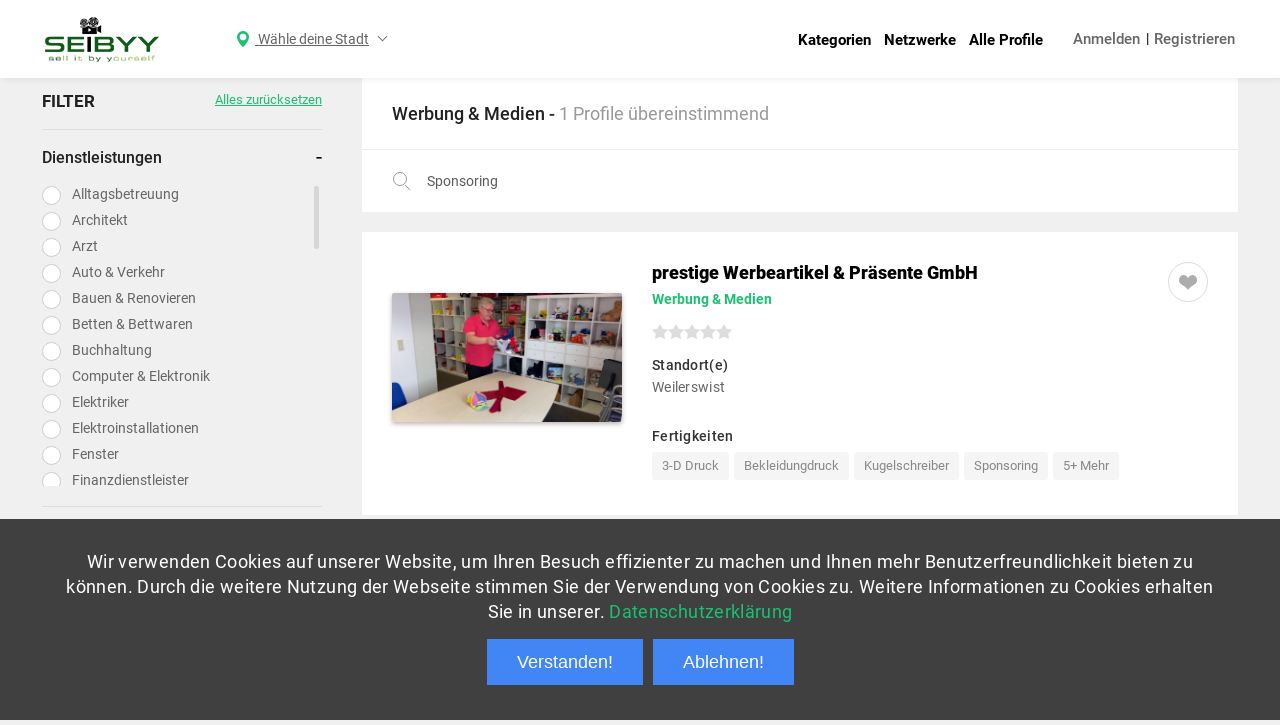

--- FILE ---
content_type: text/html; charset=UTF-8
request_url: https://seibyy.de/professionals/?category=werbung-und-medien&keyword=Sponsoring
body_size: 13517
content:
 <!DOCTYPE html>
<html class="js flexbox canvas canvastext webgl no-touch geolocation postmessage no-websqldatabase no-indexeddb hashchange history draganddrop websockets rgba hsla multiplebgs backgroundsize borderimage borderradius boxshadow textshadow opacity cssanimations csscolumns cssgradients no-cssreflections csstransforms csstransforms3d csstransitions fontface video audio localstorage sessionstorage webworkers no-applicationcache svg inlinesvg smil svgclippaths" lang="en">
    

    

       
<head>

	<base href="/">
	<meta http-equiv="Content-Type" content="text/html; charset=utf-8" />
	<!-- Mobile Specific Metas ================================================== -->
	<meta name="viewport" content="width=device-width, initial-scale=1, maximum-scale=1">
	<meta http-equiv="X-UA-Compatible" content="IE=edge,chrome=1">
	<!-- favicon ================================================== -->

	<title>SEIBYY</title>
<meta property="og:title" content="SEIBYY" />
<meta property="og:description" content="" />
<meta property="og:url" content="https://seibyy.de/professionals/?category=werbung-und-medien&keyword=Sponsoring"/>
<meta property="og:site_name" content="SEIBYY"/>
<meta property="og:image" content="https://seibyy.de/image/display_user_pic//0/defalut" />
<meta name="twitter:card" content="summary"> <meta name="twitter:title" content="SEIBYY" />
<meta name="twitter:description" content="" />
<meta name="twitter:image" content="https://seibyy.de/image/display_user_pic//0/defalut" />
 
	<noscript>
		This site needs JavaScript activated to work.
		<style>div.wrapper { display:none; }</style>
	</noscript>

		<link rel="shortcut icon" href="/image/fav_icon/favicon32x32png_42">
	<link rel="apple-touch-icon image_src" href="/image/fav_icon/favicon32x32png_42">

	<script type="text/javascript">
		var CONF_FB_APP_ID = '';
		//var subscription_days_left = '';
		var CONF_WEBROOT_URL = '/';
	</script>

	<link rel="stylesheet" type="text/css" href="/public/index.php?url=jscss/css&amp;f=css%2Freset.css%2Ccss%2Fskeleton.css%2Ccss%2Ftablet.css%2Ccss%2Fmobile.css%2Ccss%2Fanimate.css%2Ccss%2Fsystem-messages.css%2Ccss%2Fhome.css&amp;min=1&amp;sid=1674819140"  />
<link rel="stylesheet" type="text/css" href="/public/index.php?url=jscss/css&amp;f=css%2Fjquery-ui.min.css%2Ccss%2Fajax-chosen.css&amp;min=1&amp;sid=1678467988"  />
<link rel="stylesheet" type="text/css" href="/public/index.php?url=pagejsandcss/css/professionals/default_action&amp;sid=1661346117"  />
<script type="text/javascript">
	    	var webroot="/";
	    	var userwebroot = "/";
	    	var url_rewriting_enabled = 1;
	    	</script>
<script type="text/javascript"  src="/public/index.php?url=jscss/js&amp;f=js%2Fjquery.min.js%2Cfunctions.js.php%2Cjs%2Fjquery-ui.js%2Cjs%2Fmodernizr-1.7.min.js%2Cjs%2Frespond.min.js%2Cjs%2Fcommon-function.js%2Cjs%2Fsite-functions.js%2Cjs%2Fmbsmessage.js%2Cform-validation.js.php%2Cjs%2Fjquery-form.js%2Cjs%2Ffacebox.js%2Cjs%2Fnav.js%2Cinnova-lnk%2Fscripts%2Fcommon%2Fwebfont.js%2Cjs%2Fcalendar.js%2Cjs%2Fcalendar-en.js%2Cjs%2Fcalendar-setup.js%2Cjs%2Fsocial.js%2Cjs%2Fsticky.js&amp;min=1&amp;sid=1664779666"></script>
<script type="text/javascript" src="/public/index.php?url=jscss/js&amp;f=js%2Fseeker-end_dev.js%2Cjs%2Fchosen.jquery.min.js%2Cjs%2Fajax-chosen.js%2Cjs%2Fenscroll-0.6.2.min.js&amp;min=1&amp;sid=1678467963"></script>
<script type="text/javascript" src="/public/index.php?url=pagejsandcss/js/professionals/default_action&amp;sid=1663656783"></script>

</head>

    
    <script>
        (function (window, undefined){
            "use strict";
            
            var document = window.document;
            
            function log() {
                if (window.console && window.console.log) {
                    for (var x in arguments) {
                        if (arguments.hasOwnProperty(x)) {
                            window.console.log(arguments[x]);
                        }
                    }
                }
            }
            
            function AcceptCookie() {
                if (!(this instanceof AcceptCookie)) {
                    return new AcceptCookie();
                }
                        
                this.init.call(this);
                
                return this;
            }
            
            AcceptCookie.prototype = {
                
                init: function () {
                    var self = this;
                    
                    if(self.readCookie('pjAcceptCookie') == null)
                    {
                        self.appendCss();
                        self.addCookieBar();
                    }
                    // else{
                    //  console.log(self.readCookie('pjAcceptCookie'));
                    // }
                    
                    var clear_cookie_arr = self.getElementsByClass("pjClearCookie", null, "a");
                    if(clear_cookie_arr.length > 0)
                    {
                        self.addEvent(clear_cookie_arr[0], "click", function (e) {
                            if (e.preventDefault) {
                                e.preventDefault();
                            }
                            self.eraseCookie('pjAcceptCookie');
                            document.location.reload();
                            return false;
                        });
                    }
                },
                getElementsByClass: function (searchClass, node, tag) {
                    var classElements = new Array();
                    if (node == null) {
                        node = document;
                    }
                    if (tag == null) {
                        tag = '*';
                    }
                    var els = node.getElementsByTagName(tag);
                    var elsLen = els.length;
                    var pattern = new RegExp("(^|\\s)"+searchClass+"(\\s|$)");
                    for (var i = 0, j = 0; i < elsLen; i++) {
                        if (pattern.test(els[i].className)) {
                            classElements[j] = els[i];
                            j++;
                        }
                    }
                    return classElements;
                },
                addEvent: function (obj, type, fn) {
                    if (obj.addEventListener) {
                        obj.addEventListener(type, fn, false);
                    } else if (obj.attachEvent) {
                        obj["e" + type + fn] = fn;
                        obj[type + fn] = function() { obj["e" + type + fn](window.event); };
                        obj.attachEvent("on" + type, obj[type + fn]);
                    } else {
                        obj["on" + type] = obj["e" + type + fn];
                    }
                },
                createCookie: function (name, value, days){
                    var expires;
                    if (days) {
                        var date = new Date();
                        date.setTime(date.getTime()+(days*24*60*60*1000));
                        expires = "; expires="+date.toGMTString();
                    } else {
                        expires = "";
                    }
                    document.cookie = name+"="+value+expires+"; path=/";
                },
                readCookie: function (name) {
                    var nameEQ = name + "=";
                    var ca = document.cookie.split(';');
                    for(var i=0;i < ca.length;i++) {
                        var c = ca[i];
                        while (c.charAt(0) === ' ') {
                            c = c.substring(1,c.length);
                        }
                        if (c.indexOf(nameEQ) === 0) {
                            return c.substring(nameEQ.length,c.length);
                        }
                    }
                    return null;
                },
                eraseCookie: function (name) {
                    var self = this;
                    self.createCookie(name,"",-1);
                },
                appendCss: function()
                {
                    var self = this;
                    var cssId = 'pjAcceptCookieCss';
                    if (!document.getElementById(cssId))
                    {
                        var head  = document.getElementsByTagName('head')[0];
                        var link  = document.createElement('link');
                        link.id   = cssId;
                        link.rel  = 'stylesheet';
                        link.type = 'text/css';
                        link.media = 'all';
                        head.appendChild(link);
                    }
                    
                    var cssCode = "";
                    cssCode += "#pjAcceptCookieBar .pjAcceptCookieBarBtn .pjRejectCookieBarBtn,";
                    cssCode += "#pjAcceptCookieBar .pjAcceptCookieBarBtn:after,#pjAcceptCookieBar .pjRejectCookieBarBtn:after  { -webkit-transition: all .5s ease-in-out; -moz-transition: all .5s ease-in-out; -ms-transition: all .5s ease-in-out; -o-transition: all .5s ease-in-out; transition: all .5s ease-in-out; }";
                    cssCode += "#pjAcceptCookieBar { position: fixed; bottom: 0; left: 0; z-index: 9999; overflow-x: hidden; overflow-y: auto; width: 100%; max-height: 100%; padding: 30px 0; background: #404040; font-family: 'Open Sans', sans-serif; text-align: center; }";
                    cssCode += "#pjAcceptCookieBar * { padding: 0; margin: 0; outline: 0; -webkit-box-sizing: border-box; -moz-box-sizing: border-box; box-sizing: border-box; }";
                    cssCode += "#pjAcceptCookieBar .pjAcceptCookieBarShell { width: 90%; margin: 0 auto; }";
                    cssCode += "#pjAcceptCookieBar a[href^=tel] { color: inherit; }";
                    cssCode += "#pjAcceptCookieBar a:focus,";
                    cssCode += "#pjAcceptCookieBar a{ color: #1dbf73; }";
                    cssCode += "#pjAcceptCookieBar button:focus { outline: unset; outline: none; }";
                    cssCode += "#pjAcceptCookieBar p { font-size: 18px; line-height: 1.4; color: #fff; font-weight: 400; }";
                    cssCode += "#pjAcceptCookieBar .pjAcceptCookieBarActions { padding-top: 10px; }";
                    cssCode += "#pjAcceptCookieBar .pjAcceptCookieBarBtn, #pjAcceptCookieBar .pjRejectCookieBarBtn{ position: relative; display: inline-block; height: 46px; padding: 0 30px; border: 0; background: #4285f4; font-size: 18px; line-height: 44px; color: #fff; text-decoration: none; vertical-align: middle; cursor: pointer; margin: 5px; border-radius: 0; -webkit-appearance: none; -webkit-border-radius: 0; -webkit-transform: translateZ(0); transform: translateZ(0); -webkit-backface-visibility: hidden; backface-visibility: hidden; -moz-osx-font-smoothing: grayscale; }";
                    cssCode += "#pjAcceptCookieBar .pjAcceptCookieBarBtn:hover,";
                    cssCode += "#pjAcceptCookieBar .pjAcceptCookieBarBtn:focus, { text-decoration: none; }";
                    cssCode += "#pjAcceptCookieBar .pjAcceptCookieBarBtn:after, { position: absolute; top: 0; right: 52%; bottom: 0; left: 52%; z-index: -1; border-bottom: 4px solid #14428d; background: rgba(20, 66, 141, .3); content: ''; }";
                    cssCode += "#pjAcceptCookieBar .pjAcceptCookieBarBtn:hover:after,";
                    cssCode += "#pjAcceptCookieBar .pjAcceptCookieBarBtn:focus:after { right: 0; left: 0; }";
                    cssCode += "@media only screen and (max-width: 767px) {";
                    cssCode += "#pjAcceptCookieBar { padding: 15px 0; }";
                    cssCode += "#pjAcceptCookieBar .pjAcceptCookieBarShell { width: 96%; }";
                    cssCode += "#pjAcceptCookieBar p { font-size: 16px; }";
                    cssCode += "}";
                    
                    var styleElement = document.createElement("style");
                    styleElement.type = "text/css";
                    if (styleElement.styleSheet) {
                        styleElement.styleSheet.cssText = cssCode;
                    } else {
                        styleElement.appendChild(document.createTextNode(cssCode));
                    }
                    document.getElementsByTagName("head")[0].appendChild(styleElement);
                },
                addCookieBar: function(){
                    var self = this;
                    var htmlBar = '';
                    
                    htmlBar += '<div class="pjAcceptCookieBarShell">';
                    htmlBar += '<form action="#" method="post">';
                    htmlBar += '<p>Wir verwenden Cookies auf unserer Website, um Ihren Besuch effizienter zu machen und Ihnen mehr Benutzerfreundlichkeit bieten zu können. Durch die weitere Nutzung der Webseite stimmen Sie der Verwendung von Cookies zu. Weitere Informationen zu Cookies erhalten Sie in unserer. <a href="/cms/view/privacy-policy">Datenschutzerklärung</a></p>';
                    htmlBar += '<div class="pjAcceptCookieBarActions">';
                    htmlBar += '<button type="button" class="pjAcceptCookieBarBtn">Verstanden!</button><button type="button" class="pjRejectCookieBarBtn">Ablehnen!</button>';
                    htmlBar += '</div>';
                    htmlBar += '</form>';
                    htmlBar += '</div>';
                    
                    var barDiv = document.createElement('div');
                    barDiv.id = "pjAcceptCookieBar";
                    document.body.appendChild(barDiv);
                    barDiv.innerHTML = htmlBar;
                    
                    self.bindCookieBar();
                },
                bindCookieBar: function(){
                    var self = this;
                    var btn_arr = self.getElementsByClass("pjAcceptCookieBarBtn", null, "button");
                    if(btn_arr.length > 0)
                    {
                        self.addEvent(btn_arr[0], "click", function (e) {
                            if (e.preventDefault) {
                                e.preventDefault();
                            }
                            self.createCookie('pjAcceptCookie', 'YES', 365);
                            
                            document.getElementById("pjAcceptCookieBar").remove();
                            return false;
                        });
                    }
                    var btn_arr2 = self.getElementsByClass("pjRejectCookieBarBtn", null, "button");
                    if(btn_arr2.length > 0)
                    {
                        self.addEvent(btn_arr2[0], "click", function (e) {
                            if (e.preventDefault) {
                                e.preventDefault();
                            }
                            self.createCookie('pjAcceptCookie', 'NO', 365);
                            
                            document.getElementById("pjAcceptCookieBar").remove();
                            return false;
                        });
                    }
                }
            };
            
            window.AcceptCookie = AcceptCookie; 
        })(window);

        window.onload = function() {
            AcceptCookie = AcceptCookie();
        }
    </script>

    <script type="text/javascript">

        var isUserLogged = '';      
    </script>

    <body class="">

        <div class="wrapper">
            <div id="flash">
                            </div>
            <header id="header">

                <div class="container">
                    <div class="header-primary">
                        <div class="header-primary__left">
                            <figure class="logo">
                                <a href="/"><img src="/image/logo/full/logo120x45png_30"/></a>
                            </figure>
                            <div class="header-location">
                               <span class="header-location__trigger header-location__trigger-js">
                                    <span class="svg-media">
                                        <svg xmlns="http://www.w3.org/2000/svg" width="12" height="16" viewBox="0 0 15 20">
                                            <path d="M505.5,29a7.508,7.508,0,0,0-7.5,7.5c0,5.533,6.92,12.109,7.214,12.387a0.418,0.418,0,0,0,.572,0C506.08,48.609,513,42.033,513,36.5A7.508,7.508,0,0,0,505.5,29Zm0,11.667a4.167,4.167,0,1,1,4.167-4.167A4.172,4.172,0,0,1,505.5,40.667Z" transform="translate(-498 -29)" />
                                        </svg>
                                    </span>
                                    <span>
                                        Wähle deine Stadt                                        
                                    </span>
                               </span>

                               <div class="header-location__target header-location__target-js">

                                   <div class="header-location__head">
                                        <div class="search-frm-single">
                                            <input type="text" class="search-input" id="visitor_location" placeholder="Suchen deine Stadt...">
                                        </div>
                                   </div>


                                   <div class="header-location__body">
                                        <nav class="vertical-list">
                                                                                                    <a class="btn btn--primary btn--small header_search_clear" href="javascript:void(0);" onclick="clearVisitorLocation(this)">Clear</a>
                                                                                                <ul id="list_site_locations">
                                                
                                                        <li>
                                                            <a href="javascript:void(0);" onclick="setVisitorLocation(this)" data-attr="bedburg">
                                                                Bedburg                                                            </a>
                                                        </li>
                                                        
                                                        <li>
                                                            <a href="javascript:void(0);" onclick="setVisitorLocation(this)" data-attr="bensberg">
                                                                Bensberg                                                            </a>
                                                        </li>
                                                        
                                                        <li>
                                                            <a href="javascript:void(0);" onclick="setVisitorLocation(this)" data-attr="bergheim">
                                                                Bergheim                                                            </a>
                                                        </li>
                                                        
                                                        <li>
                                                            <a href="javascript:void(0);" onclick="setVisitorLocation(this)" data-attr="bergisch_gladbach">
                                                                Bergisch Gladbach                                                            </a>
                                                        </li>
                                                        
                                                        <li>
                                                            <a href="javascript:void(0);" onclick="setVisitorLocation(this)" data-attr="bonn">
                                                                Bonn                                                            </a>
                                                        </li>
                                                        
                                                        <li>
                                                            <a href="javascript:void(0);" onclick="setVisitorLocation(this)" data-attr="bullay">
                                                                Bullay                                                            </a>
                                                        </li>
                                                        
                                                        <li>
                                                            <a href="javascript:void(0);" onclick="setVisitorLocation(this)" data-attr="dormagen">
                                                                Dormagen                                                            </a>
                                                        </li>
                                                        
                                                        <li>
                                                            <a href="javascript:void(0);" onclick="setVisitorLocation(this)" data-attr="dueren">
                                                                Düren                                                            </a>
                                                        </li>
                                                        
                                                        <li>
                                                            <a href="javascript:void(0);" onclick="setVisitorLocation(this)" data-attr="d_sseldorf">
                                                                Düsseldorf                                                            </a>
                                                        </li>
                                                        
                                                        <li>
                                                            <a href="javascript:void(0);" onclick="setVisitorLocation(this)" data-attr="erkrath">
                                                                Erkrath                                                            </a>
                                                        </li>
                                                        
                                                        <li>
                                                            <a href="javascript:void(0);" onclick="setVisitorLocation(this)" data-attr="frechen">
                                                                Frechen                                                            </a>
                                                        </li>
                                                        
                                                        <li>
                                                            <a href="javascript:void(0);" onclick="setVisitorLocation(this)" data-attr="haan">
                                                                Haan                                                            </a>
                                                        </li>
                                                        
                                                        <li>
                                                            <a href="javascript:void(0);" onclick="setVisitorLocation(this)" data-attr="hattingen">
                                                                Hattingen                                                            </a>
                                                        </li>
                                                        
                                                        <li>
                                                            <a href="javascript:void(0);" onclick="setVisitorLocation(this)" data-attr="hochdahl">
                                                                Hochdahl                                                            </a>
                                                        </li>
                                                        
                                                        <li>
                                                            <a href="javascript:void(0);" onclick="setVisitorLocation(this)" data-attr="huerth">
                                                                Hürth                                                            </a>
                                                        </li>
                                                        
                                                        <li>
                                                            <a href="javascript:void(0);" onclick="setVisitorLocation(this)" data-attr="kerpen">
                                                                Kerpen                                                            </a>
                                                        </li>
                                                        
                                                        <li>
                                                            <a href="javascript:void(0);" onclick="setVisitorLocation(this)" data-attr="koeln">
                                                                Köln                                                            </a>
                                                        </li>
                                                        
                                                        <li>
                                                            <a href="javascript:void(0);" onclick="setVisitorLocation(this)" data-attr="leipzig">
                                                                Leipzig                                                            </a>
                                                        </li>
                                                        
                                                        <li>
                                                            <a href="javascript:void(0);" onclick="setVisitorLocation(this)" data-attr="leverkusen">
                                                                Leverkusen                                                            </a>
                                                        </li>
                                                        
                                                        <li>
                                                            <a href="javascript:void(0);" onclick="setVisitorLocation(this)" data-attr="overath">
                                                                Overath                                                            </a>
                                                        </li>
                                                        
                                                        <li>
                                                            <a href="javascript:void(0);" onclick="setVisitorLocation(this)" data-attr="pulheim">
                                                                Pulheim                                                            </a>
                                                        </li>
                                                        
                                                        <li>
                                                            <a href="javascript:void(0);" onclick="setVisitorLocation(this)" data-attr="rheinbach">
                                                                Rheinbach                                                            </a>
                                                        </li>
                                                        
                                                        <li>
                                                            <a href="javascript:void(0);" onclick="setVisitorLocation(this)" data-attr="solingen">
                                                                Solingen                                                            </a>
                                                        </li>
                                                        
                                                        <li>
                                                            <a href="javascript:void(0);" onclick="setVisitorLocation(this)" data-attr="troisdorf">
                                                                Troisdorf                                                            </a>
                                                        </li>
                                                        
                                                        <li>
                                                            <a href="javascript:void(0);" onclick="setVisitorLocation(this)" data-attr="weilerswist">
                                                                Weilerswist                                                            </a>
                                                        </li>
                                                        
                                                        <li>
                                                            <a href="javascript:void(0);" onclick="setVisitorLocation(this)" data-attr="wuppertal">
                                                                Wuppertal                                                            </a>
                                                        </li>
                                                                                                        
                                            </ul>
                                        </nav>
                                    </div>
                                </div>
                            </div>
                        </div>
                        <div class="header-primary__right" id="header_navigation_js">
                            
	<nav class="nav nav--primary">
		<ul>
			

	
	
	
		<li>
						<a data-hover="Kategorien"
			target="_self"

			
			href="/services/all" >
				Kategorien			</a>
		</li>

	

	
	
	
		<li>
						<a data-hover="Netzwerke"
			target="_self"

			
			href="/professionals/?category=netzwerke" >
				Netzwerke			</a>
		</li>

	

	
	
	
		<li>
						<a data-hover="Alle Profile"
			target="_self"

			
			href="/professionals?" >
				Alle Profile			</a>
		</li>

	

		</ul>
	</nav>


			<div class="toggle--nav c-hamburger c-hamburger--htx"><span></span></div>
			<div class="header__action-group">

				<div class="header__action">
					<a href="/guest/login" class="header__action-trigger">
						Anmelden					</a>
					<span class="hide-mobile">|</span>

					<div class="header__action-options">
						<a href="javascript:void(0)" class="header__action-trigger header__action-trigger-js hide-mobile">
							Registrieren						</a>
						<div class="header__action-target header__action-target-js">

							<div class="option-grp">
							<p>Jetzt kostenlos registrieren !</p>
							<a href="/guest/providerregister" class="btn btn--primary">
								<span class="svg-icon"><svg viewBox="0 -31 512 512" xmlns="http://www.w3.org/2000/svg">
								<path d="m211 240h90v30h-90zm0 0" />
								<path d="m415.378906 270h-84.378906v15c0 8.289062-6.710938 15-15 15h-120c-8.289062 0-15-6.710938-15-15v-15h-84.378906c-19.394532 0-36.546875-12.363281-42.6875-30.761719l-53.933594-161.828125v327.589844c0 24.8125 20.1875 45 45 45h422c24.8125 0 45-20.1875 45-45v-327.578125l-53.9375 161.816406c-6.136719 18.398438-23.289062 30.761719-42.683594 30.761719zm0 0" />
								<path d="m316 0h-120c-24.8125 0-45 20.1875-45 45v15h-125.191406l56.574218 169.746094c2.050782 6.136718 7.777344 10.253906 14.238282 10.253906h84.378906v-15c0-8.289062 6.710938-15 15-15h120c8.289062 0 15 6.710938 15 15v15h84.378906c6.460938 0 12.1875-4.117188 14.238282-10.253906l56.578124-169.746094h-125.195312v-15c0-24.8125-20.1875-45-45-45zm-135 60v-15c0-8.277344 6.722656-15 15-15h120c8.277344 0 15 6.722656 15 15v15zm0 0" /></svg></span>
							Als Dienstleister</a>
							</div>

							<div class="or-line"><span>ODER</span></div>

							<div class="option-grp">
							<p>Nutze die vollen Möglichkeiten von SEIBYY</p>
							<a href="/guest/register" class="btn btn--secondary">
								<span class="svg-icon"><svg viewBox="-42 0 512 512.002" xmlns="http://www.w3.org/2000/svg">
								<path d="m210.351562 246.632812c33.882813 0 63.222657-12.152343 87.195313-36.128906 23.972656-23.972656 36.125-53.304687 36.125-87.191406 0-33.875-12.152344-63.210938-36.128906-87.191406-23.976563-23.96875-53.3125-36.121094-87.191407-36.121094-33.886718 0-63.21875 12.152344-87.191406 36.125s-36.128906 53.308594-36.128906 87.1875c0 33.886719 12.15625 63.222656 36.132812 87.195312 23.976563 23.96875 53.3125 36.125 87.1875 36.125zm0 0" />
								<path d="m426.128906 393.703125c-.691406-9.976563-2.089844-20.859375-4.148437-32.351563-2.078125-11.578124-4.753907-22.523437-7.957031-32.527343-3.308594-10.339844-7.808594-20.550781-13.371094-30.335938-5.773438-10.15625-12.554688-19-20.164063-26.277343-7.957031-7.613282-17.699219-13.734376-28.964843-18.199219-11.226563-4.441407-23.667969-6.691407-36.976563-6.691407-5.226563 0-10.28125 2.144532-20.042969 8.5-6.007812 3.917969-13.035156 8.449219-20.878906 13.460938-6.707031 4.273438-15.792969 8.277344-27.015625 11.902344-10.949219 3.542968-22.066406 5.339844-33.039063 5.339844-10.972656 0-22.085937-1.796876-33.046874-5.339844-11.210938-3.621094-20.296876-7.625-26.996094-11.898438-7.769532-4.964844-14.800782-9.496094-20.898438-13.46875-9.75-6.355468-14.808594-8.5-20.035156-8.5-13.3125 0-25.75 2.253906-36.972656 6.699219-11.257813 4.457031-21.003906 10.578125-28.96875 18.199219-7.605469 7.28125-14.390625 16.121094-20.15625 26.273437-5.558594 9.785157-10.058594 19.992188-13.371094 30.339844-3.199219 10.003906-5.875 20.945313-7.953125 32.523437-2.058594 11.476563-3.457031 22.363282-4.148437 32.363282-.679688 9.796875-1.023438 19.964844-1.023438 30.234375 0 26.726562 8.496094 48.363281 25.25 64.320312 16.546875 15.746094 38.441406 23.734375 65.066406 23.734375h246.53125c26.625 0 48.511719-7.984375 65.0625-23.734375 16.757813-15.945312 25.253906-37.585937 25.253906-64.324219-.003906-10.316406-.351562-20.492187-1.035156-30.242187zm0 0" /></svg></span>
							Als Kunde</a>
							</div>


						</div>
					</div>
				</div>

				<div class="header__action hide-desktop-menus">
					

	
	
	
		
						<a data-hover="Kategorien"
			target="_self"

			 class="header__action-trigger" 
			href="/services/all" >
				Kategorien			</a>
		

	

	
	
	
		
						<a data-hover="Netzwerke"
			target="_self"

			 class="header__action-trigger" 
			href="/professionals/?category=netzwerke" >
				Netzwerke			</a>
		

	

	
	
	
		
						<a data-hover="Alle Profile"
			target="_self"

			 class="header__action-trigger" 
			href="/professionals?" >
				Alle Profile			</a>
		

	
				</div>


			<!-- <div class="header__action">

				<a class="btn btn--secondary btn--block-sm" href="/requirements/form">
					Auftrag posten				</a> 

			</div> -->
		</div>
	
		<!-- ] -->



	                        </div>
                    </div>
                </div>
            </header>

<script>
	var filtersSeparator = '-';
</script>
<div class="body grayBg" id="body">

	<section class="tb-padd section-listing">
		<div class="container">

			<div class="search-listing">
				<div class="overlay overlay--filter btn--filters-js"></div>


				<aside class="left-filterbar">
					<div class="filterbar">
						<div class="filters-wrap">

							<form method="GET" action="/professionals" name="searchfiltersfrm" id="searchfiltersfrm" >
							<h2 class="box-heading">
								<span>Filter</span>
								<a class="link-text" href="javascript:void(0);" onclick="filterData('', 'all')">Alles zurücksetzen</a>
							</h2>

							<div class="block">
								<div class="block__head block__head-trigger widget-trigger-js is-active">
									<h6>Dienstleistungen</h6>
								</div>
								<div class="block__body widget-target-js">
									<div class="scrollbar">
										<ul class="horizontl-list"><li>
                <label class="label">
                <span class="radio"><input  onchange="filterData('', '', this);" name="category" value="alltagsbetreuung" type="radio" class="category_flds"> <i class="input-helper"></i></span>
                Alltagsbetreuung
                </label>
                </li><li>
                <label class="label">
                <span class="radio"><input  onchange="filterData('', '', this);" name="category" value="architekt" type="radio" class="category_flds"> <i class="input-helper"></i></span>
                Architekt
                </label>
                </li><li>
                <label class="label">
                <span class="radio"><input  onchange="filterData('', '', this);" name="category" value="arzt" type="radio" class="category_flds"> <i class="input-helper"></i></span>
                Arzt
                </label>
                </li><li>
                <label class="label">
                <span class="radio"><input  onchange="filterData('', '', this);" name="category" value="auto-and-verkehr" type="radio" class="category_flds"> <i class="input-helper"></i></span>
                Auto & Verkehr
                </label>
                </li><li>
                <label class="label">
                <span class="radio"><input  onchange="filterData('', '', this);" name="category" value="bauen-and-renovieren" type="radio" class="category_flds"> <i class="input-helper"></i></span>
                Bauen & Renovieren
                </label>
                </li><li>
                <label class="label">
                <span class="radio"><input  onchange="filterData('', '', this);" name="category" value="betten-and-bettwaren" type="radio" class="category_flds"> <i class="input-helper"></i></span>
                Betten & Bettwaren
                </label>
                </li><li>
                <label class="label">
                <span class="radio"><input  onchange="filterData('', '', this);" name="category" value="buchhaltung" type="radio" class="category_flds"> <i class="input-helper"></i></span>
                Buchhaltung
                </label>
                </li><li>
                <label class="label">
                <span class="radio"><input  onchange="filterData('', '', this);" name="category" value="computer-und-elektronik" type="radio" class="category_flds"> <i class="input-helper"></i></span>
                Computer & Elektronik
                </label>
                </li><li>
                <label class="label">
                <span class="radio"><input  onchange="filterData('', '', this);" name="category" value="elektriker" type="radio" class="category_flds"> <i class="input-helper"></i></span>
                Elektriker
                </label>
                </li><li>
                <label class="label">
                <span class="radio"><input  onchange="filterData('', '', this);" name="category" value="elektroinstallationen" type="radio" class="category_flds"> <i class="input-helper"></i></span>
                Elektroinstallationen
                </label>
                </li><li>
                <label class="label">
                <span class="radio"><input  onchange="filterData('', '', this);" name="category" value="fenster" type="radio" class="category_flds"> <i class="input-helper"></i></span>
                Fenster
                </label>
                </li><li>
                <label class="label">
                <span class="radio"><input  onchange="filterData('', '', this);" name="category" value="finanzdienstleister" type="radio" class="category_flds"> <i class="input-helper"></i></span>
                Finanzdienstleister
                </label>
                </li><li>
                <label class="label">
                <span class="radio"><input  onchange="filterData('', '', this);" name="category" value="fitness-and-sport" type="radio" class="category_flds"> <i class="input-helper"></i></span>
                Fitness & Sport
                </label>
                </li><li>
                <label class="label">
                <span class="radio"><input  onchange="filterData('', '', this);" name="category" value="fotografie-and-bildbearbeitung" type="radio" class="category_flds"> <i class="input-helper"></i></span>
                Fotografie & Bildbearbeitung
                </label>
                </li><li>
                <label class="label">
                <span class="radio"><input  onchange="filterData('', '', this);" name="category" value="freizeit" type="radio" class="category_flds"> <i class="input-helper"></i></span>
                Freizeit
                </label>
                </li><li>
                <label class="label">
                <span class="radio"><input  onchange="filterData('', '', this);" name="category" value="friseur" type="radio" class="category_flds"> <i class="input-helper"></i></span>
                Friseur
                </label>
                </li><li>
                <label class="label">
                <span class="radio"><input  onchange="filterData('', '', this);" name="category" value="garten-und-landschaftsbau" type="radio" class="category_flds"> <i class="input-helper"></i></span>
                Garten und Landschaftsbau
                </label>
                </li><li>
                <label class="label">
                <span class="radio"><input  onchange="filterData('', '', this);" name="category" value="gastronomie" type="radio" class="category_flds"> <i class="input-helper"></i></span>
                Gastronomie
                </label>
                </li><li>
                <label class="label">
                <span class="radio"><input  onchange="filterData('', '', this);" name="category" value="geb-udereinigung" type="radio" class="category_flds"> <i class="input-helper"></i></span>
                Gebäudereinigung
                </label>
                </li><li>
                <label class="label">
                <span class="radio"><input  onchange="filterData('', '', this);" name="category" value="getraenke" type="radio" class="category_flds"> <i class="input-helper"></i></span>
                Getränke
                </label>
                </li><li>
                <label class="label">
                <span class="radio"><input  onchange="filterData('', '', this);" name="category" value="grafikdesigner" type="radio" class="category_flds"> <i class="input-helper"></i></span>
                Grafikdesigner
                </label>
                </li><li>
                <label class="label">
                <span class="radio"><input  onchange="filterData('', '', this);" name="category" value="hair-masters" type="radio" class="category_flds"> <i class="input-helper"></i></span>
                Hair Masters
                </label>
                </li><li>
                <label class="label">
                <span class="radio"><input  onchange="filterData('', '', this);" name="category" value="haustier" type="radio" class="category_flds"> <i class="input-helper"></i></span>
                Haustier
                </label>
                </li><li>
                <label class="label">
                <span class="radio"><input  onchange="filterData('', '', this);" name="category" value="hochzeit" type="radio" class="category_flds"> <i class="input-helper"></i></span>
                Hochzeit
                </label>
                </li><li>
                <label class="label">
                <span class="radio"><input  onchange="filterData('', '', this);" name="category" value="hotels" type="radio" class="category_flds"> <i class="input-helper"></i></span>
                Hotels
                </label>
                </li><li>
                <label class="label">
                <span class="radio"><input  onchange="filterData('', '', this);" name="category" value="immobilien" type="radio" class="category_flds"> <i class="input-helper"></i></span>
                Immobilien
                </label>
                </li><li>
                <label class="label">
                <span class="radio"><input  onchange="filterData('', '', this);" name="category" value="kitchen-deep-cleaning" type="radio" class="category_flds"> <i class="input-helper"></i></span>
                Kitchen Deep Cleaning
                </label>
                </li><li>
                <label class="label">
                <span class="radio"><input  onchange="filterData('', '', this);" name="category" value="kochen-und-backen" type="radio" class="category_flds"> <i class="input-helper"></i></span>
                Kochen und Backen
                </label>
                </li><li>
                <label class="label">
                <span class="radio"><input  onchange="filterData('', '', this);" name="category" value="kosmetik" type="radio" class="category_flds"> <i class="input-helper"></i></span>
                Kosmetik
                </label>
                </li><li>
                <label class="label">
                <span class="radio"><input  onchange="filterData('', '', this);" name="category" value="krankenkasse" type="radio" class="category_flds"> <i class="input-helper"></i></span>
                Krankenkasse
                </label>
                </li><li>
                <label class="label">
                <span class="radio"><input  onchange="filterData('', '', this);" name="category" value="kuechen" type="radio" class="category_flds"> <i class="input-helper"></i></span>
                Küchen
                </label>
                </li><li>
                <label class="label">
                <span class="radio"><input  onchange="filterData('', '', this);" name="category" value="legal-guide" type="radio" class="category_flds"> <i class="input-helper"></i></span>
                Legal Guide
                </label>
                </li><li>
                <label class="label">
                <span class="radio"><input  onchange="filterData('', '', this);" name="category" value="lieferservice" type="radio" class="category_flds"> <i class="input-helper"></i></span>
                Lieferservice
                </label>
                </li><li>
                <label class="label">
                <span class="radio"><input  onchange="filterData('', '', this);" name="category" value="logistik" type="radio" class="category_flds"> <i class="input-helper"></i></span>
                Logistik
                </label>
                </li><li>
                <label class="label">
                <span class="radio"><input  onchange="filterData('', '', this);" name="category" value="maler" type="radio" class="category_flds"> <i class="input-helper"></i></span>
                Maler
                </label>
                </li><li>
                <label class="label">
                <span class="radio"><input  onchange="filterData('', '', this);" name="category" value="massage-and-wellness" type="radio" class="category_flds"> <i class="input-helper"></i></span>
                Massage & Wellness
                </label>
                </li><li>
                <label class="label">
                <span class="radio"><input  onchange="filterData('', '', this);" name="category" value="nachhilfe" type="radio" class="category_flds"> <i class="input-helper"></i></span>
                Nachhilfe
                </label>
                </li><li>
                <label class="label">
                <span class="radio"><input  onchange="filterData('', '', this);" name="category" value="netzwerke" type="radio" class="category_flds"> <i class="input-helper"></i></span>
                Netzwerke
                </label>
                </li><li>
                <label class="label">
                <span class="radio"><input  onchange="filterData('', '', this);" name="category" value="psychologie" type="radio" class="category_flds"> <i class="input-helper"></i></span>
                Psychologie
                </label>
                </li><li>
                <label class="label">
                <span class="radio"><input  onchange="filterData('', '', this);" name="category" value="rechtsanwaelte" type="radio" class="category_flds"> <i class="input-helper"></i></span>
                Rechtsanwälte
                </label>
                </li><li>
                <label class="label">
                <span class="radio"><input  onchange="filterData('', '', this);" name="category" value="sanit-rinstallationen" type="radio" class="category_flds"> <i class="input-helper"></i></span>
                Sanitärinstallationen
                </label>
                </li><li>
                <label class="label">
                <span class="radio"><input  onchange="filterData('', '', this);" name="category" value="schreibwaren" type="radio" class="category_flds"> <i class="input-helper"></i></span>
                Schreibwaren
                </label>
                </li><li>
                <label class="label">
                <span class="radio"><input  onchange="filterData('', '', this);" name="category" value="schreiner" type="radio" class="category_flds"> <i class="input-helper"></i></span>
                Schreiner
                </label>
                </li><li>
                <label class="label">
                <span class="radio"><input  onchange="filterData('', '', this);" name="category" value="sonstiges" type="radio" class="category_flds"> <i class="input-helper"></i></span>
                Sonstiges
                </label>
                </li><li>
                <label class="label">
                <span class="radio"><input  onchange="filterData('', '', this);" name="category" value="spa-and-wellness" type="radio" class="category_flds"> <i class="input-helper"></i></span>
                Spa & Wellness
                </label>
                </li><li>
                <label class="label">
                <span class="radio"><input  onchange="filterData('', '', this);" name="category" value="spielerprofile" type="radio" class="category_flds"> <i class="input-helper"></i></span>
                Spielerprofile
                </label>
                </li><li>
                <label class="label">
                <span class="radio"><input  onchange="filterData('', '', this);" name="category" value="tanzschulen" type="radio" class="category_flds"> <i class="input-helper"></i></span>
                Tanzschulen
                </label>
                </li><li>
                <label class="label">
                <span class="radio"><input  onchange="filterData('', '', this);" name="category" value="telekommunikation" type="radio" class="category_flds"> <i class="input-helper"></i></span>
                Telekommunikation
                </label>
                </li><li>
                <label class="label">
                <span class="radio"><input  onchange="filterData('', '', this);" name="category" value="uhren-and-schmuck" type="radio" class="category_flds"> <i class="input-helper"></i></span>
                Uhren & Schmuck
                </label>
                </li><li>
                <label class="label">
                <span class="radio"><input  onchange="filterData('', '', this);" name="category" value="umzug" type="radio" class="category_flds"> <i class="input-helper"></i></span>
                Umzug
                </label>
                </li><li>
                <label class="label">
                <span class="radio"><input  onchange="filterData('', '', this);" name="category" value="umzugshelfer" type="radio" class="category_flds"> <i class="input-helper"></i></span>
                Umzugshelfer
                </label>
                </li><li>
                <label class="label">
                <span class="radio"><input  onchange="filterData('', '', this);" name="category" value="unternehmensberatung" type="radio" class="category_flds"> <i class="input-helper"></i></span>
                Unternehmensberatung
                </label>
                </li><li>
                <label class="label">
                <span class="radio"><input  onchange="filterData('', '', this);" name="category" value="versicherungen" type="radio" class="category_flds"> <i class="input-helper"></i></span>
                Versicherungen
                </label>
                </li><li>
                <label class="label">
                <span class="radio"><input  onchange="filterData('', '', this);" name="category" value="videographen" type="radio" class="category_flds"> <i class="input-helper"></i></span>
                Videographen
                </label>
                </li><li>
                <label class="label">
                <span class="radio"><input checked="checked" onchange="filterData('', '', this);" name="category" value="werbung-und-medien" type="radio" class="category_flds"> <i class="input-helper"></i></span>
                Werbung & Medien
                </label>
                </li></ul>									</div>
								</div>
							</div>
  
							<div class="block">
								<div class="block__head block__head-trigger widget-trigger-js" id="citiesFlds">
									<h6>Standorte</h6>
								</div>
								<div class="block__body widget-target-js">
									<div class="scrollbar">
										<ul class="horizontl-list"><li><label class="label">
            <span class="checkbox"> <input  data-val="bedburg" type="checkbox" onchange="filterData('', '', this);" class="cities_flds">  <i class="input-helper"></i> </span>
            </label>
            <span class="drop-city state-city">Bedburg</span></li><li><label class="label">
            <span class="checkbox"> <input  data-val="bensberg" type="checkbox" onchange="filterData('', '', this);" class="cities_flds">  <i class="input-helper"></i> </span>
            </label>
            <span class="drop-city state-city">Bensberg</span></li><li><label class="label">
            <span class="checkbox"> <input  data-val="bergheim" type="checkbox" onchange="filterData('', '', this);" class="cities_flds">  <i class="input-helper"></i> </span>
            </label>
            <span class="drop-city state-city">Bergheim</span></li><li><label class="label">
            <span class="checkbox"> <input  data-val="bergisch_gladbach" type="checkbox" onchange="filterData('', '', this);" class="cities_flds">  <i class="input-helper"></i> </span>
            </label>
            <span class="drop-city state-city">Bergisch Gladbach</span></li><li><label class="label">
            <span class="checkbox"> <input  data-val="bonn" type="checkbox" onchange="filterData('', '', this);" class="cities_flds">  <i class="input-helper"></i> </span>
            </label>
            <span class="drop-city state-city">Bonn</span></li><li><label class="label">
            <span class="checkbox"> <input  data-val="bullay" type="checkbox" onchange="filterData('', '', this);" class="cities_flds">  <i class="input-helper"></i> </span>
            </label>
            <span class="drop-city state-city">Bullay</span></li><li><label class="label">
            <span class="checkbox"> <input  data-val="dormagen" type="checkbox" onchange="filterData('', '', this);" class="cities_flds">  <i class="input-helper"></i> </span>
            </label>
            <span class="drop-city state-city">Dormagen</span></li><li><label class="label">
            <span class="checkbox"> <input  data-val="dueren" type="checkbox" onchange="filterData('', '', this);" class="cities_flds">  <i class="input-helper"></i> </span>
            </label>
            <span class="drop-city state-city">Düren</span></li><li><label class="label">
            <span class="checkbox"> <input  data-val="d_sseldorf" type="checkbox" onchange="filterData('', '', this);" class="cities_flds">  <i class="input-helper"></i> </span>
            </label>
            <span class="drop-city state-city">Düsseldorf</span></li><li><label class="label">
            <span class="checkbox"> <input  data-val="erkrath" type="checkbox" onchange="filterData('', '', this);" class="cities_flds">  <i class="input-helper"></i> </span>
            </label>
            <span class="drop-city state-city">Erkrath</span></li><li><label class="label">
            <span class="checkbox"> <input  data-val="frechen" type="checkbox" onchange="filterData('', '', this);" class="cities_flds">  <i class="input-helper"></i> </span>
            </label>
            <span class="drop-city state-city">Frechen</span></li><li><label class="label">
            <span class="checkbox"> <input  data-val="haan" type="checkbox" onchange="filterData('', '', this);" class="cities_flds">  <i class="input-helper"></i> </span>
            </label>
            <span class="drop-city state-city">Haan</span></li><li><label class="label">
            <span class="checkbox"> <input  data-val="hattingen" type="checkbox" onchange="filterData('', '', this);" class="cities_flds">  <i class="input-helper"></i> </span>
            </label>
            <span class="drop-city state-city">Hattingen</span></li><li><label class="label">
            <span class="checkbox"> <input  data-val="hochdahl" type="checkbox" onchange="filterData('', '', this);" class="cities_flds">  <i class="input-helper"></i> </span>
            </label>
            <span class="drop-city state-city">Hochdahl</span></li><li><label class="label">
            <span class="checkbox"> <input  data-val="huerth" type="checkbox" onchange="filterData('', '', this);" class="cities_flds">  <i class="input-helper"></i> </span>
            </label>
            <span class="drop-city state-city">Hürth</span></li><li><label class="label">
            <span class="checkbox"> <input  data-val="kerpen" type="checkbox" onchange="filterData('', '', this);" class="cities_flds">  <i class="input-helper"></i> </span>
            </label>
            <span class="drop-city state-city">Kerpen</span></li><li><label class="label">
            <span class="checkbox"> <input  data-val="koeln" type="checkbox" onchange="filterData('', '', this);" class="cities_flds">  <i class="input-helper"></i> </span>
            </label>
            <span class="drop-city state-city">Köln</span></li><li><label class="label">
            <span class="checkbox"> <input  data-val="leipzig" type="checkbox" onchange="filterData('', '', this);" class="cities_flds">  <i class="input-helper"></i> </span>
            </label>
            <span class="drop-city state-city">Leipzig</span></li><li><label class="label">
            <span class="checkbox"> <input  data-val="leverkusen" type="checkbox" onchange="filterData('', '', this);" class="cities_flds">  <i class="input-helper"></i> </span>
            </label>
            <span class="drop-city state-city">Leverkusen</span></li><li><label class="label">
            <span class="checkbox"> <input  data-val="overath" type="checkbox" onchange="filterData('', '', this);" class="cities_flds">  <i class="input-helper"></i> </span>
            </label>
            <span class="drop-city state-city">Overath</span></li><li><label class="label">
            <span class="checkbox"> <input  data-val="pulheim" type="checkbox" onchange="filterData('', '', this);" class="cities_flds">  <i class="input-helper"></i> </span>
            </label>
            <span class="drop-city state-city">Pulheim</span></li><li><label class="label">
            <span class="checkbox"> <input  data-val="rheinbach" type="checkbox" onchange="filterData('', '', this);" class="cities_flds">  <i class="input-helper"></i> </span>
            </label>
            <span class="drop-city state-city">Rheinbach</span></li><li><label class="label">
            <span class="checkbox"> <input  data-val="solingen" type="checkbox" onchange="filterData('', '', this);" class="cities_flds">  <i class="input-helper"></i> </span>
            </label>
            <span class="drop-city state-city">Solingen</span></li><li><label class="label">
            <span class="checkbox"> <input  data-val="troisdorf" type="checkbox" onchange="filterData('', '', this);" class="cities_flds">  <i class="input-helper"></i> </span>
            </label>
            <span class="drop-city state-city">Troisdorf</span></li><li><label class="label">
            <span class="checkbox"> <input  data-val="weilerswist" type="checkbox" onchange="filterData('', '', this);" class="cities_flds">  <i class="input-helper"></i> </span>
            </label>
            <span class="drop-city state-city">Weilerswist</span></li><li><label class="label">
            <span class="checkbox"> <input  data-val="wuppertal" type="checkbox" onchange="filterData('', '', this);" class="cities_flds">  <i class="input-helper"></i> </span>
            </label>
            <span class="drop-city state-city">Wuppertal</span></li></ul>									</div>
									<a href="javascript:void(0);" onclick="filterData('', 'cities');" class="link link--clear">Löschen</a>
								</div>
							</div>

							<div class="block">
								<div class="block__head block__head-trigger widget-trigger-js">
									<h6>Sprachen</h6>
								</div>
								<div class="block__body widget-target-js">
									<div class="scrollbar">
										<ul class="horizontl-list"><li>
                <label class="label">
                <span class="checkbox"><input  onchange="filterData('', '', this);" class="languages_flds" data-val="deutsch" type="checkbox"> <i class="input-helper"></i></span>
                Deutsch
                </label>
                </li><li>
                <label class="label">
                <span class="checkbox"><input  onchange="filterData('', '', this);" class="languages_flds" data-val="english" type="checkbox"> <i class="input-helper"></i></span>
                English
                </label>
                </li><li>
                <label class="label">
                <span class="checkbox"><input  onchange="filterData('', '', this);" class="languages_flds" data-val="russisch" type="checkbox"> <i class="input-helper"></i></span>
                Russisch
                </label>
                </li><li>
                <label class="label">
                <span class="checkbox"><input  onchange="filterData('', '', this);" class="languages_flds" data-val="t%C3%BCrkisch" type="checkbox"> <i class="input-helper"></i></span>
                Türkisch
                </label>
                </li></ul>									</div>
									<a href="javascript:void(0);" onclick="filterData('', 'language');" class="link link--clear">Löschen</a>
								</div>
							</div>

							<!-- <div class="block">
								<div class="block__head block__head-trigger widget-trigger-js">
									<h6>Bewertungen </h6>
								</div>
								<div class="block__body widget-target-js">
									<div class="scrollbar">
										<ul class="horizontl-list"><li>
            <label class="label">
            <span class="checkbox"><input  onchange="filterData('', '', this);" class="ratings_flds" data-val="5" type="checkbox"> <i class="input-helper"></i></span>
            <img src="/images/5star.png">
            </label>
            </li><li>
            <label class="label">
            <span class="checkbox"><input  onchange="filterData('', '', this);" class="ratings_flds" data-val="4" type="checkbox"> <i class="input-helper"></i></span>
            <img src="/images/4star.png">
            </label>
            </li><li>
            <label class="label">
            <span class="checkbox"><input  onchange="filterData('', '', this);" class="ratings_flds" data-val="3" type="checkbox"> <i class="input-helper"></i></span>
            <img src="/images/3star.png">
            </label>
            </li><li>
            <label class="label">
            <span class="checkbox"><input  onchange="filterData('', '', this);" class="ratings_flds" data-val="2" type="checkbox"> <i class="input-helper"></i></span>
            <img src="/images/2star.png">
            </label>
            </li><li>
            <label class="label">
            <span class="checkbox"><input  onchange="filterData('', '', this);" class="ratings_flds" data-val="1" type="checkbox"> <i class="input-helper"></i></span>
            <img src="/images/1star.png">
            </label>
            </li></ul>									</div>
									<a href="javascript:void(0);" onclick="filterData('', 'rating');" class="link link--clear">Löschen</a>
								</div>
							</div> -->
							<input type="hidden" name="page" value=""  title="" />							<input type="hidden" name="keyword" value=""  title="" />							<input type="hidden" name="language" value=""  title="" />							<input type="hidden" name="rating" value=""  title="" />																					<input type="hidden" name="city" value=""  title="" />							<input type="hidden" name="sort_by" value=""  title="" />							<input type="hidden" name="selected_profiles" value=""  title="" />						</form>

						<script type="text/javascript">//<![CDATA[
			searchfrmValidator_requirements={"keyword_fld_html":{"required":false},"custom_categories_flds_html":{"required":false},"custom_cities_flds_html":{"required":false},"custom_languages_flds_html":{"required":false},"custom_rating_flds_html":{"required":false},"keyword":{"required":false},"language":{"required":false},"rating":{"required":false},"state":{"required":false},"city":{"required":false},"sort_by":{"required":false},"selected_profiles":{"required":false},"page":{"required":false}};searchfrmValidator_formatting={"errordisplay":"afterfield","summaryElementId":""};searchfrmValidator=$("#searchfiltersfrm").validation(searchfrmValidator_requirements,searchfrmValidator_formatting);
			//]]></script>
												<!-- <div class="note-text">
							<p><strong>Hinweis:</strong>
								Du kannst auch mehrere Städte auswählen, um mehr Ergebnisse zu sehen.</p>
						</div> -->
											</div>
				</div>
			</aside>


			<div class="listing-container">
				<div class="listing-container-in">
				     
				    <div class="page-top-header">
						<div class="row justify-content-between align-items-center">
							<div class="col-sm-8">
								<h1 class="page-head">Werbung &amp; Medien -
									<span>1 Profile übereinstimmend</span>
								</h1>
							</div>
							<div class="col-sm-4">
 
							</div>
						</div>
					</div>

					<div class="sorting">
						<div class="sorting__search">
							<div class="sorting__search-field">
								<input type="text" class="keyword_fld" placeholder="Suche nach Name oder Fähigkeiten" value="Sponsoring">							</div>
						</div>

						<!-- <div class="sorting__selection">
							<label>Sortieren nach</label>
							<div class="sorting__selection-field">
								<select id="sort_by" name="sort_by" class="sort_by_fld" onchange="filterData('', '', this);">
									
										<option value="rating" >
											Sterne-Bewertungen										</option>

									
										<option value="experience_high_to_low" >
											Erfahrung(+)										</option>

									
										<option value="experience_low_to_high" >
											Erfahrung(-)										</option>

									
								</select>
							</div>
						</div> -->
 
						<div class="sorting__action -hide-desktop -show-responsive">
							<a href="#" class="btn btn--primary btn--filters btn--filters-js">
								<span class="svgicon">
									<svg viewBox="-5 0 394 394.00003" xmlns="http://www.w3.org/2000/svg">
										<path d="m367.820312 0h-351.261718c-6.199219-.0117188-11.878906 3.449219-14.710938 8.960938-2.871094 5.585937-2.367187 12.3125 1.300782 17.414062l128.6875 181.285156c.042968.0625.089843.121094.132812.183594 4.675781 6.3125 7.207031 13.960938 7.21875 21.816406v147.800782c-.027344 4.375 1.691406 8.582031 4.773438 11.6875 3.085937 3.101562 7.28125 4.851562 11.65625 4.851562 2.222656-.003906 4.425781-.445312 6.480468-1.300781l72.3125-27.570313c6.476563-1.980468 10.777344-8.09375 10.777344-15.453125v-120.015625c.011719-7.855468 2.542969-15.503906 7.214844-21.816406.042968-.0625.089844-.121094.132812-.183594l128.691406-181.289062c3.667969-5.097656 4.171876-11.820313 1.300782-17.40625-2.828125-5.515625-8.511719-8.9765628-14.707032-8.964844zm0 0" /></svg>
								</span>
								Filter</a>
						</div>
					</div>

											<div class="result-container" id="list-box">
							
							
							
								<div class="result-box">
									<div class="result-box__left">

																																<!-- <span class="checkbox checkbox-stick checkbox-stick-js">
												<input class="professional_list_flds" data-val="41" type="checkbox"  >
												<i class="input-helper"></i>
											</span> -->
																				<!-- <span class="crcle-pic big-crcle"> -->
										<span class="video-thumbnail">
											<!-- <a title="Profil ansehen" href="/professionals/profile/41/werbung-und-medien"><img src="/image/display_user_pic/0/960C029DB50B468494F42994F7E2619Ejpeg/THUMB"></a> -->
																						<a title="Profil ansehen" href="/professionals/profile/41/werbung-und-medien"><img src="/user-videos/thumbnails/thumbnails166576298802.png"></a>
																					</span>

										<div class="info-cell">
																																</div>
									</div>

									<div class="result-box__right">
										<div class="row">
											<div class="col-sm-9">
												<h2 class="author-title">
													<a title="Profil ansehen" href="/professionals/profile/41/werbung-und-medien">
														prestige Werbeartikel &amp; Pr&auml;sente GmbH													</a>
												</h2>
												<!-- <span class="author-smalltxt">
																									</span> -->
												<span class="author-subtitle">
													Werbung &amp; Medien												</span>
											</div>
											<div class="col-sm-3 text-right">

																								<a title="Als Favorit markieren" class="btn-round btn-round--fav mark_favorite_dev " data-val="27" data-val="27">

													<span class="svgicon"><svg xmlns="http://www.w3.org/2000/svg" width="18" height="15" viewBox="0 0 18 15">
															<path d="M9,3.277C6.666-1.925.043-.711,0,5.326c-0.024,3.315,3.154,4.555,5.27,5.88A9.9,9.9,0,0,1,9.009,15c0.2-.733,1.823-2.542,3.722-3.828C14.808,9.763,18.025,8.605,18,5.29,17.957-.762,11.219-1.717,9,3.277Z" />
														</svg>
													</span>
												</a>
																							</div>
										</div>

										<div class="profile-rating-review">
										 	<a title="Profil ansehen" href="/professionals/profile/41/werbung-und-medien#two" class="p-ratings__link">
												<ul class="rating_stars"><li class = "gray-star"><img src = "/images/retina/rating-star-gray.svg"/></li><li class = "gray-star"><img src = "/images/retina/rating-star-gray.svg"/></li><li class = "gray-star"><img src = "/images/retina/rating-star-gray.svg"/></li><li class = "gray-star"><img src = "/images/retina/rating-star-gray.svg"/></li><li class = "gray-star"><img src = "/images/retina/rating-star-gray.svg"/></li></ul>
												<span class="count-rating-review">
										 			                                                    												</span>
									 		</a>
										</div>
																				<div class="author-desc">
											<p>
												<strong>
													Standort(e)												</strong>
												<br>
												Weilerswist											</p> 
										</div>
																				
																				<div class="author-desc mb-0">
											<p><strong>Fertigkeiten</strong></p>
											<div class="tag-group">

                                            																	<a class="inline-tag" href="/professionals/?category=werbung-und-medien&keyword=3-D Druck">

																	3-D Druck
																</a>
																													<a class="inline-tag" href="/professionals/?category=werbung-und-medien&keyword=Bekleidungdruck">

																	 Bekleidungdruck
																</a>
																													<a class="inline-tag" href="/professionals/?category=werbung-und-medien&keyword=Kugelschreiber">

																	 Kugelschreiber
																</a>
																													<a class="inline-tag" href="/professionals/?category=werbung-und-medien&keyword=Sponsoring">

																	 Sponsoring
																</a>
																												<a href="/professionals/profile/41/werbung-und-medien" class="inline-tag">5+ Mehr</a>
														                                            </div>

										</div>
 																			</div>
								</div>

													</div>
						
						
						<!-- <div class="sticky-collection  btn--sticky-js" style="display:none">
							<div class="container">
								<div class="sticky-collection__box">
									<div class="sticky-collection__content">

										<p>
											<span class="checkbox">
												<input class="professional_list_flds" type="checkbox" checked>
												<i class="input-helper"></i>
											</span>
											<span id="selectedProfessionals">
																							</span>

										</p>
																					<a href="javascript:void(0);" class="invite_all_members btn btn--primary btn--sticky" >
												Auftragseinladung senden											</a>
																			</div>
								</div>
							</div>
						</div> -->

				</div>
			</div>
		</div>
	</div>
</section>
</div>

<div id="view_post_job_form_popup"></div> 

<script>
	$(".btn-share-js").click(function() {
		$(this).toggleClass("is-active");
		$(".sharing-option__target-js").fadeToggle();
		$('html').toggleClass('show-sharing-option');
	});

	/* FUNCTION FOR SCROLLBAR */
	$('.block .scrollbar').enscroll({
		verticalTrackClass: 'scroller-track',
		verticalHandleClass: 'scroller-handle'
	})


	/* FUNCTION FOR FILTERS / ONLY FOR LISTING PAGE */
	$(".widget-target-js").hide();
	$(".widget-target-js:first").show();
	$(".widget-trigger-js").click(function() {
		$(this).toggleClass("is-active");
	});

	$(".widget-trigger-js").click(function() {
		$(this).siblings(".widget-target-js").slideToggle("slow");
	});

	/* FOR FILTERS TOGGLE */
	$('.btn--filters-js').click(function() {
		$("html").toggleClass("show--filters");
		return false;
	});


	/* for fixed header (No need to include) */
	$(window).scroll(function(){
		body_height = $("#body").position();
		scroll_position = $(window).scrollTop();
		if(body_height.top < scroll_position)
			$("body").addClass("fixed");
		else
			$("body").removeClass("fixed");
	});
</script>


 <footer id="footer">

     <section class="bg_gray ">
         <div class="container">
             <ul class="footer_wrap ">
                 <li>
                     <img src="/image/logo/full/logo100x40png" />
                     <p>Copyright©: SEIBYY Marketing GmbH</p>
                     <div class="social_icons">
                         <a target="_blank" href="https://facebook.com/"><img src="/images/social/fb.png"></a>
                         <a target="_blank" href=""><img src="/images/social/twitter.png"></a>
                         <a target="_blank" href=""><img src="/images/social/pinterest.png"></a>
                         <a target="_blank" href="https://www.instagram.com/seibyy.de/"><img src="/images/social/insta.png"></a>
                         <a target="_blank" href=""><img src="/images/social/likedin.png"></a>

                     </div>
                 </li>
                                         <li class="toggle-group-foo">
                            <h3 class="toggle__trigger-foo toggle__trigger-js-foo">Rechtliches</h3>
                            <div class=" toggle__target-foo toggle__target-js-foo">
                                <ul class="footer_links">
                                

	
		<li>
			<a data-hover="Impressum"
			target = "_self"
						href = "/cms/view/impressum" >
				Impressum			</a>
		</li>

	
	
	

	
		<li>
			<a data-hover="Datenschutzerklärung"
			target = "_self"
						href = "/cms/view/privacy-policy" >
				Datenschutzerklärung			</a>
		</li>

	
	
	

	
		<li>
			<a data-hover="AGBs"
			target = "_self"
						href = "/cms/view/terms-and-conditions" >
				AGBs			</a>
		</li>

	
	
	
                                </ul>
                            </div>
                        </li>
                                                <li class="toggle-group-foo">
                            <h3 class="toggle__trigger-foo toggle__trigger-js-foo">Services</h3>
                            <div class=" toggle__target-foo toggle__target-js-foo">
                                <ul class="footer_links">
                                

	
	
	
		<li>
						<a data-hover="Netzwerke"
			target="_self"

			
			href="/professionals/?category=netzwerke" >
				Netzwerke			</a>
		</li>

	

	
	
	
		<li>
						<a data-hover="Freizeit"
			target="_self"

			
			href="/professionals/?category=freizeit" >
				Freizeit			</a>
		</li>

	
                                            <li><a class="text_underline" href="/services/all">Alle anzeigen</a></li>
                                                                        </ul>
                            </div>
                        </li>
                                                <li class="toggle-group-foo">
                            <h3 class="toggle__trigger-foo toggle__trigger-js-foo">Hilfe?</h3>
                            <div class=" toggle__target-foo toggle__target-js-foo">
                                <ul class="footer_links">
                                

	
		<li>
			<a data-hover="Über uns"
			target = "_self"
						href = "/cms/view/about-us" >
				Über uns			</a>
		</li>

	
	
	

	
	
	
		<li>
						<a data-hover="Kontaktiere uns"
			target="_self"

			
			href="/custom/contactus" >
				Kontaktiere uns			</a>
		</li>

	
                                </ul>
                            </div>
                        </li>
                        
                
             </ul>
         </div>
     </section>

     <script>

     /* FUNCTION FOR COMMON DROPDOWN */
     jQuery(document).ready(function (e) {
         function t(t) {
             e(t).bind("click", function (t) {
                 t.preventDefault();
                 e(this).parent().fadeOut()
             })
         }
         e(".toggle__trigger-js").click(function () {

                var t = e(this).parents(".toggle-group").children(".toggle__target-js").is(":hidden");
                e(".toggle-group .toggle__target-js").hide();
                e(".toggle-group .toggle__trigger-js").removeClass("is-active");
                if (t) {
                    e(this).parents(".toggle-group").children(".toggle__target-js").toggle().parents(".toggle-group").children(".toggle__trigger-js").addClass("is-active")
                }

         });
         e(document).bind("click", function (t) {
                var n = e(t.target);
                if (!n.parents().hasClass("toggle-group")) e(".toggle-group .toggle__target-js").hide();

         });
         e(document).bind("click", function (t) {

                var n = e(t.target);
                if (!n.parents().hasClass("toggle-group")) e(".toggle-group .toggle__trigger-js").removeClass("is-active");

         })
     });
     </script>
     
     <script type="text/javascript">

         if( $(window).width() < 767 ){

             $('.toggle__trigger-js-foo').click(function(){
               if($(this).hasClass('is-active')){
                   $(this).removeClass('is-active');
                   $(this).siblings('.toggle__target-js-foo').slideUp();return false;
               }
               $('.toggle__trigger-js-foo').removeClass('is-active');
               $(this).addClass("is-active");
                  $('.toggle__target-js-foo').slideUp();
                  $(this).siblings('.toggle__target-js-foo').slideDown();
             });
         }
     </script>


        <!-- COMMON DROPDOWN -->
        <script>
            $(".header-location__trigger-js").click(function(){
                $(this).toggleClass("is-active");
                $(".header-location__target-js").fadeToggle();
                $('html').toggleClass('show-header-location-js');
            });

            $(".header__action-trigger-js").click(function(){
                $(this).toggleClass("is-active");
                $(".header__action-target-js").fadeToggle();
                $('html').toggleClass('show-header-location-js');
            });

            $(".dropmenu-js").click(function(){
                $(this).toggleClass("is-active");
                $('html').toggleClass('show-account-links-js');
            });

        </script>
 </footer>
 </div>

 <!-- common display popups -->
 <div id="view_users_offer_popup"></div>
 <div id="view_professionals_offer_popup"></div>
 <div id="posted_requirement_popup"></div>
 <div id="book_response_form_popup"></div>
 <div id="view_booking_request_popup"></div>
 <div id="view_provider_review_popup"></div>

<!-- provider display popups -->
<div id="manage_slot_popup"></div>
<div id="view_subscription_popup"></div>
<div id="report_review_popup"></div>

<!-- customer display popups -->
<div id="update_job_status_popup"></div>
<div id="review_form_popup"></div>
<div id="login_form_popup"></div>

 <script>
          $(document).ready(function(){
              //Click event to scroll to top
            $('.scrollToTop').click(function(){
                $('html, body').animate({scrollTop : 0},800);
                return false;
            });
          });
    </script>
<script async
    src="https://maps.googleapis.com/maps/api/js?key=AIzaSyDYPCIT75bciHFO0Ya54OoKgcAvsHCgyU4&libraries=places&callback=initialize">
</script>

</body>
</html>


--- FILE ---
content_type: text/css;charset=UTF-8
request_url: https://seibyy.de/public/index.php?url=jscss/css&f=css%2Freset.css%2Ccss%2Fskeleton.css%2Ccss%2Ftablet.css%2Ccss%2Fmobile.css%2Ccss%2Fanimate.css%2Ccss%2Fsystem-messages.css%2Ccss%2Fhome.css&min=1&sid=1674819140
body_size: 55783
content:
 :root { --first-color: #1DBF73; --second-color:#E7643E; } /* Global Reset & Standards ---------------------- */ *, *:before, *:after {-webkit-box-sizing: border-box; box-sizing: border-box; outline: none;} html, body, div, span, object, iframe, h1, h2, h3, h4, h5, h6, p, blockquote, pre, a, abbr, address, cite, code, del, dfn, em, img, ins, kbd, q, samp, small, strong, sub, sup, var, b, i, hr, dl, dt, dd, ol, ul, li, fieldset, form, label, legend, table, caption, tbody, tfoot, thead, tr, th, td, article, aside, canvas, details, figure, figcaption, hgroup, menu, footer, header, nav, section, summary, time, mark, audio, video { margin: 0; padding: 0; border: 0; /*font-family: 'Muli', sans-serif;*/font-family: 'Roboto', sans-serif; } html {-webkit-text-size-adjust: 100%;-ms-text-size-adjust: 100%;-webkit-font-smoothing: subpixel-antialiased;background:#f0f0f0;} article, aside, canvas, figure, figure img, figcaption, hgroup, footer, header, nav, section, audio, video {display: block;} fieldset, img {	border: 0;} html, body{ font-size: 14px; line-height: 20px;height: 100%;} .clearfix:before, .clearfix:after{ content: ""; display: table; line-height: 0; } .clearfix:after{ clear: both; } /* Links ---------------------- */ a { color: #000; text-decoration: none; line-height:inherit; -webkit-transition: 0.3s all ease-in-out; transition: 0.3s all ease-in-out;} p a, p a:visited {line-height: inherit;} .theme--secondary a{ color:var(--second-color); } .theme--secondary a:hover{ color:var(--first-color); } /* Reset for strange margins by default on <figure> elements */ figure { margin: 0; } a:hover{ color: var(--second-color);} /* Lists ---------------------- */ ul, ol, dl { margin:0; padding:0; list-style:none; } ul li ul, ul li ol { margin-left: 20px; margin-bottom: 0; } ol li ul, ol li ol { margin-left: 20px; margin-bottom: 0; } /* Headings & paragraphs ---------------------- */ h1, h2, h3, h4, h5, h6 {font-size:100%;font-weight: normal; font-style: normal;text-transform:none; padding:0 0 10px 0; color: #212121;font-family:inherit;line-height: 1.2;} h1{font-size:5em;font-weight:300;} h2{font-size: 2.2em;} h3{font-size: 2em;} h4{font-size: 1.8em;} h5{font-size:1.5em;} h6{font-size:1.3em;line-height: 1;} strong{font-weight:500;} p{color:#444;  margin: 0 0 25px 0;line-height: 2;font-family: inherit; font-size: 1em;font-weight: normal; letter-spacing: 0.02em;font-weight: normal;} .checkbox input:focus + .input-helper:before, .radio input:focus + .input-helper:before {outline:1px dotted;} input[type="submit"]:focus, input[type="button"]:focus, .button:focus{-webkit-box-shadow:0 0 10px 5px rgba(0, 0, 0, 0.05) inset;box-shadow:0 0 10px 5px rgba(0, 0, 0, 0.05) inset; outline: none;} /* fonts ---------------------- */ /* form elements ---------------------- */ input::-moz-focus-inner{border: 0; padding: 0;} input, select, textarea{ outline:none;font-family: inherit; -webkit-transition: 0.3s all ease-in-out; transition: 0.3s all ease-in-out;} input[type="submit"], input[type="button"]{-webkit-appearance:none;min-width:140px;} input[type="text"],input[type="password"], textarea, select{-webkit-appearance: none; -moz-appearance: none;appearance: none;} input:-webkit-autofill, textarea:-webkit-autofill, select:-webkit-autofill {background: transparent !important;} select::-ms-expand{display:none;} input[type="text"],  input[type="email"], input[type="phone"], input[type="search"], input[type="password"],  textarea,  select,  input[type="number"],  input[type="file"]{border:1px solid #e0e0e0; border-radius:0; height:42px; padding:0 10px; width:100%; color:#5c5c5c;font-family:inherit; font-size:1.1em;font-weight:500; line-height: 100%;background-color: #fff;font-weight:300;} input[type="text"]:focus,  input[type="email"]:focus, input[type="phone"]:focus, input[type="search"]:focus, input[type="password"]:focus,  textarea:focus,  select:focus,  input[type="number"]:focus,  input[type="file"]:focus{border-color: #333;} textarea{height: 100px; padding:10px;resize:none;resize: vertical;} .form textarea{height:42px;} select { padding-right: 30px; padding-left: 5px; background-color:transparent; background-image:url("[data-uri]");background-repeat: no-repeat; background-position: calc(100% - 10px) center; font-size: 1em;background-color: #fff; color: #999; } .form input[type="submit"],.form input[type="button"]{display:inline-block;font-size: 1.07em;padding:0 20px;position: relative; cursor: pointer; height:42px; line-height:42px;color: #fff;font-weight:600; border:1px solid transparent;margin: 0 0 0;border-radius: 5px;overflow: hidden;background: var(--first-color);} .form input[type="submit"]:hover{background: var(--second-color);} /* input[type="submit"], input[type="button"]{ background-color:var(--first-color); background-image: -webkit-gradient(linear, left bottom, left top, from(#f5823d), to(#f5823d)); background-image: linear-gradient(0deg, #f5823d 0%, #f5823d 100%); background-image: -webkit-linear-gradient(0deg, #f5823d 0%, #f5823d 100%); background-size: 0% 100%; background-repeat:no-repeat; transition: background 0.3s ease; -webkit-transition: background 0.3s ease; cursor: pointer; } */ .theme--secondary input[type="submit"], .theme--secondary input[type="button"]{ background-color:#f5823d; background-image: -webkit-gradient(linear, left bottom, left top, from(var(--first-color)), to(var(--first-color))); background-image: linear-gradient(0deg, var(--first-color) 0%, var(--first-color) 100%); background-image: -webkit-linear-gradient(0deg, var(--first-color) 0%, var(--first-color) 100%); } input[type="submit"]:hover,input[type="button"]:hover,input[type="submit"]:focus,input[type="button"]:focus{ background-size: 100% 100%; } .form input[type="submit"]:active,.form input[type="button"]:active{top: 2px;} .form input[type="file"]{height: auto;padding:11px;} /* Misc ---------------------- */ img{max-width: 100%;display: block;} /* placeholders ---------------------- */ ::-webkit-input-placeholder{color: #999999;} :-moz-placeholder {color: #999999;} ::-moz-placeholder {color:#999999;} :-ms-input-placeholder {color:#999999;} /* container ---------------------- */ .container,.container--fluid {margin:0 auto;position: relative;padding: 0 10px;max-width:1400px;width: 95%;} .row {margin-left: -10px;margin-right: -10px;} .row:after ,.container--fixed:after{clear: both; content:""; display: block; height: 0; visibility:hidden;} @media(max-width:767px){ .container,.container--fluid {width: 100%;} } /* grids ---------------------- */ .col-xs-1, .col-sm-1, .col-md-1, .col-lg-1, .col-xs-2, .col-sm-2, .col-md-2, .col-lg-2, .col-xs-3, .col-sm-3, .col-md-3, .col-lg-3, .col-xs-4, .col-sm-4, .col-md-4, .col-lg-4, .col-xs-5, .col-sm-5, .col-md-5, .col-lg-5, .col-xs-6, .col-sm-6, .col-md-6, .col-lg-6, .col-xs-7, .col-sm-7, .col-md-7, .col-lg-7, .col-xs-8, .col-sm-8, .col-md-8, .col-lg-8, .col-xs-9, .col-sm-9, .col-md-9, .col-lg-9, .col-xs-10, .col-sm-10, .col-md-10, .col-lg-10, .col-xs-11, .col-sm-11, .col-md-11, .col-lg-11, .col-xs-12, .col-sm-12, .col-md-12, .col-lg-12 { position: relative; min-height: 1px; padding-left: 10px; padding-right: 10px; } .col-xs-1, .col-xs-2, .col-xs-3, .col-xs-4, .col-xs-5, .col-xs-6, .col-xs-7, .col-xs-8, .col-xs-9, .col-xs-10, .col-xs-11, .col-xs-12 { float: left; } .col-xs-12 { width: 100%; } .col-xs-11 { width: 91.66666667%; } .col-xs-10 { width: 83.33333333%; } .col-xs-9 { width: 75%; } .col-xs-8 { width: 66.66666667%; } .col-xs-7 { width: 58.33333333%; } .col-xs-6 { width: 50%; } .col-xs-5 { width: 41.66666667%; } .col-xs-4 { width: 33.33333333%; } .col-xs-3 { width: 25%; } .col-xs-2 { width: 16.66666667%; } .col-xs-1 { width: 8.33333333%; } @media (min-width: 768px) { .col-sm-1, .col-sm-2, .col-sm-3, .col-sm-4, .col-sm-5, .col-sm-6, .col-sm-7, .col-sm-8, .col-sm-9, .col-sm-10, .col-sm-11, .col-sm-12 { float: left; } .col-sm-12 { width: 100%; } .col-sm-11 { width: 91.66666667%; } .col-sm-10 { width: 83.33333333%; } .col-sm-9 { width: 75%; } .col-sm-8 { width: 66.66666667%; } .col-sm-7 { width: 58.33333333%; } .col-sm-6 { width: 50%; } .col-sm-5 { width: 41.66666667%; } .col-sm-4 { width: 33.33333333%; } .col-sm-3 { width: 25%; } .col-sm-2 { width: 16.66666667%; } .col-sm-1 { width: 8.33333333%; } } @media (min-width: 992px) { .col-md-1, .col-md-2, .col-md-3, .col-md-4, .col-md-5, .col-md-6, .col-md-7, .col-md-8, .col-md-9, .col-md-10, .col-md-11, .col-md-12 { float: left; } .col-md-12 { width: 100%; } .col-md-11 { width: 91.66666667%; } .col-md-10 { width: 83.33333333%; } .col-md-9 { width: 75%; } .col-md-8 { width: 66.66666667%; } .col-md-7 { width: 58.33333333%; } .col-md-6 { width: 50%; } .col-md-5 { width: 41.66666667%; } .col-md-4 { width: 33.33333333%; } .col-md-3 { width: 25%; } .col-md-2 { width: 16.66666667%; } .col-md-1 { width: 8.33333333%; } } @media (min-width: 1200px) { .col-lg-1, .col-lg-2, .col-lg-3, .col-lg-4, .col-lg-5, .col-lg-6, .col-lg-7, .col-lg-8, .col-lg-9, .col-lg-10, .col-lg-11, .col-lg-12 { float: left; } .col-lg-12 { width: 100%; } .col-lg-11 { width: 91.66666667%; } .col-lg-10 { width: 83.33333333%; } .col-lg-9 { width: 75%; } .col-lg-8 { width: 66.66666667%; } .col-lg-7 { width: 58.33333333%; } .col-lg-6 { width: 50%; } .col-lg-5 { width: 41.66666667%; } .col-lg-4 { width: 33.33333333%; } .col-lg-3 { width: 25%; } .col-lg-2 { width: 16.66666667%; } .col-lg-1 { width: 8.33333333%; } } .align--center{text-align: center;} @font-face { src: url('fonts/site-fonts/Roboto-Black.ttf'); font-family: 'Roboto'; font-weight: 900; font-style: normal; } @font-face { src: url('fonts/site-fonts/Roboto-BlackItalic.ttf'); font-family: 'Roboto'; font-weight: 900; font-style: italic; } @font-face { src: url('fonts/site-fonts/Roboto-Bold.ttf'); font-family: 'Roboto'; font-weight: 700; font-style: normal; } @font-face { src: url('fonts/site-fonts/Roboto-BoldItalic.ttf'); font-family: 'Roboto'; font-weight: 700; font-style: italic; } @font-face { src: url('fonts/site-fonts/Roboto-Italic.ttf'); font-family: 'Roboto'; font-weight: 400; font-style: italic; } @font-face { src: url('fonts/site-fonts/Roboto-Light.ttf'); font-family: 'Roboto'; font-weight: 300; font-style: normal; } @font-face { src: url('fonts/site-fonts/Roboto-LightItalic.ttf'); font-family: 'Roboto'; font-weight: 300; font-style: italic; } @font-face { src: url('fonts/site-fonts/Roboto-Medium.ttf'); font-family: 'Roboto'; font-weight: 500; font-style: normal; } @font-face { src: url('fonts/site-fonts/Roboto-MediumItalic.ttf'); font-family: 'Roboto'; font-weight: 500; font-style: italic; } @font-face { src: url('fonts/site-fonts/Roboto-Regular.ttf'); font-family: 'Roboto'; font-weight: 400; font-style: normal; } @font-face { src: url('fonts/site-fonts/Roboto-Thin.ttf'); font-family: 'Roboto'; font-weight: 100; font-style: normal; } @font-face { src: url('fonts/site-fonts/Roboto-ThinItalic.ttf'); font-family: 'Roboto'; font-weight: 100; font-style: italic; } @font-face { src: url('fonts/site-fonts/Roboto-Medium.ttf'); font-family: 'Roboto'; font-weight: 500; font-style: normal; } @font-face { src: url('fonts/site-fonts/Roboto-MediumItalic.ttf'); font-family: 'Roboto'; font-weight: 500; font-style: italic; } body.home,body.home .body{background: #fff;} html{scroll-behavior: smooth;} /*body { font-family: 'Roboto', sans-serif; }*/ span.wrap_img video { width:100%; border: 2px solid #b5bdb9; box-shadow: -1px 3px 5px #b5bdb9; display: none; } span.wrap_img.img_mob_coming_soon img { width: 100%; border: 2px solid #b5bdb9; box-shadow: -1px 3px 5px #b5bdb9; display: none; position: relative; } .offer_media{ border: 2px solid #b5bdb9; box-shadow: -1px 3px 5px #b5bdb9; } .offer_details{ text-align: left; } .offers_card_div{ background: white; } .aligncenter .btn { cursor: pointer; display: inline-grid; padding: 28px 25px!important; } .aligncenter { display: flex; } .search_network_tbl{ padding: 10px; } .show-all-timings.dropbtn { background-color: #fff; border: 1px solid #d7d4d4; color: #100f0f; font-size: 9px; font-weight: 400; letter-spacing: .7px; line-height: 12px; padding: 2px 5px; position: absolute; text-transform: capitalize; -webkit-transform: translateX(-50%); -moz-transform: translateX(-50%); -ms-transform: translateX(-50%); -o-transform: translateX(-50%); transform: translateX(-50%); position: relative; text-align: center; left: 47px; top: 8px; } .set-close span { margin-top: -7px; } .wrap-pic-img-center { display: none; margin-top: 77px; text-align: center; } .wrap-pic-img-center img { margin: 0 auto; } .wrap-pic-img img { margin: 0 auto; } .wrap-pic-img { display: flex; margin-top: 77px; text-align: center; } .dropdown.time-shown { position: relative; text-align: center; top: -43px; } .dropdown.impressum_shown { position: relative; text-align: center; border: solid 1px #dbd7d7; border-top: none; } .page-box.page-box-padding.page-box-details { padding-bottom: 85px; } ul#myDropdown { border-top: none; } .full-wrap .row { margin: 0; } li.clearfix.lpdoubltimes { text-align: start; padding-right: 18px; padding-left: 18px; } li.clearfix.impressum_text { padding: 10px; } .form-map ul { list-style-type: none; padding: 0; border: 1px solid #ddd; } .form-map span { float: right; } ul#myDropdown { border-top: none; } .set-close { border: 1px solid #dbd7d7; margin-bottom: 22px; padding: 10px; } .set-close-impressum { border: 1px solid #dbd7d7; padding: 10px; border-top: none; position: relative; cursor: pointer; } .set-close-impressum svg { margin: 0px 15px 0px 5px; } .set-close-impressum span { float: right; } .form-map svg { margin: 0 15px; } .form-map li { border-bottom: 1px solid #dedede; padding: 13px 0px; } .page-row{position: relative;display: flex; flex-wrap: wrap;} .sectionPinwand img { margin-top: 12px; margin-right: 16px; } p.pinwand_user_name { margin-top: 10px; font-size: 15px; font-weight: 500; } li.map-sett { padding: 0px; border-bottom: 0; } span.wrap_img.vid-left video { position: relative; top: 58px; left: 0; right: 0; bottom: 0; max-width: 100%; margin: 0 auto; display: block; } span.wrap_img.vid-left-img img { position: relative; top: 58px; left: 0; right: 0; bottom: 0; max-width: 100%; margin: 0 auto; display: block; } p.pinwand_desc { padding-top: 20px; text-align: center; } .delete_pinwand{ cursor: pointer; } .pinband-row .sectionPinwand { display: inline-block; padding: 15px; background: #f5f3dc; border-radius: 5px; /* position: relative; */ color: #333; margin: 0 0 3px; width: 100%; padding-bottom: 33px; padding-top: 33px; } .video-thumbnail img{ border-radius: 2px; /*border: solid 1px #bfb2b2;*/ box-shadow: 0px 2px 5px #bfb2b2; margin-top: 31px; } .wrap_img:before { padding-bottom: 2.2%; display: block; content: ""; } .wrap_img video { position: relative; top: 0; left: 31px; right: 0; bottom: 0; max-width: 44%; margin: auto; } p.pinwand_company_name { font-size: 17px; margin-top: 7px; } p.pinwand_title { text-align: center; font-size: 18px; font-weight: 600; margin-bottom: 10px; } .cover-image-profile img { margin: 0 auto; margin-bottom: 29px; width: 100%; border: 1px solid #b5bdb9; box-shadow: -1px 3px 5px #b5bdb9; } .amsify-selection-label.amsify-selection-label-default.add_to_network { display: flex; background: #379d6d; color: #ffff; } span.video-pic video { width: 100%; border: 6px solid #b5bdb9; box-shadow: -1px 3px 5px #b5bdb9; cursor: pointer; margin: 22px 0; } @media(min-width:1199px){ .fixed .body {padding: 78px 0 0 0;} } *,input,input:focus, :focus{outline:none;} .wrapper{display: -webkit-box;display: -ms-flexbox;display: flex;flex-direction: column;-ms-flex-direction: column;height:100%;} .body{flex: 1 1 0;-ms-flex: 1 1 0;-webkit-flex: 1 1 0;} .body-in{display: -webkit-box;display: -ms-flexbox;display: flex;height:100%;} .full-height{flex: 1 1 0;-ms-flex: 1 1 0;-webkit-flex: 1 1 0;} .form-body{display: block;} /*Header css*/ #header{left:0;position:sticky;position:-webkit-sticky;top:0;width:100%;z-index:101;background-color:#fff;align-self: flex-start; box-shadow:3px 0 8px rgba(0,0,0,.1);} .fixed #header{position:fixed;} .logo{width:120px;} .logo a{display:block;} .header{display:table;width: 100%;padding:17px 0;} .header .grid {display: table-cell;vertical-align: middle;} .header-right{text-align: right;} .tb-gap{height: 30px;clear: both;} /****** Footer CSS **********/ #footer{background-color:#fff;border-top:1px solid #E6E6E6;} #footer .bg_gray{background-color:#fff;} .bg_gray{background:#f5f5f5;padding: 80px 0;} .top-footer{padding:60px 0;background-color:#f0f0f0;border-top:1px solid #dfdfdf;} .footer-services{display: -webkit-box;display: -ms-flexbox;display: flex;-webkit-box-pack:justify;-ms-flex-pack:justify;justify-content:space-between;} .footer-services .grid {width: calc(33.33% - 30px);} .service-block{display: -webkit-box;display: -ms-flexbox;display: flex;} .service-icon span {width: 60px;background-color: #fff;padding: 15px;border-radius: 50%;height: 60px;margin-right: 20px;display: block;box-shadow: 0 0 10px rgba(0,0,0,.1);} .service-detail-txt h2{font-size:1.5em;font-weight:600;} .service-detail-txt p{margin:0;} .main-footer{background-color:#212121;} .main-footer-top{padding:20px 0;border-bottom:1px solid #424242;text-align: center} .nav.nav--secondary li {padding:10px 20px;margin:0;} .nav.nav--secondary li:first-child {margin-left: 0;} .nav.nav--secondary li a {color:#fff;} .nav.nav--secondary li a:hover {color:#757575;} .main-footer-mid{padding:35px 0;} .footer-link-title{color:#fff;text-transform:uppercase;font-size:1em;} .city-listing{display: -webkit-box;display: -ms-flexbox;display: flex;-ms-flex-wrap:wrap;flex-wrap:wrap;} .city-listing li{padding:5px 15px 5px 0px;-webkit-box-flex:1;-ms-flex:0 1 20%;flex:0 1 20%;} .city-listing li a{color:#757575;font-size:15px;} .city-listing li a:hover{color:#fff;} .bottom-footer{padding:25px 0;border-top:1px solid #424242;} .copyright-socialmedia{-webkit-box-pack:justify;-ms-flex-pack:justify;justify-content:space-between;display: -webkit-box;display: -ms-flexbox;display: flex;-webkit-box-align:center;-ms-flex-align:center;align-items:center;} .copyright{display: -webkit-box;display: -ms-flexbox;display: flex;-webkit-box-align:center;-ms-flex-align:center;align-items:center;} .socialmedia ul li{display:inline-block;vertical-align:middle;padding-left:15px;} .socialmedia ul li a{color:#757575;} .socialmedia ul li a:hover{color:#f0f0f0;} .copyright span{color:#757575;padding-right:20px;} .footer-logo img{width:100px} .bottom-top{margin-top:30px;} .top-scroll-icon {border: 1px solid #e0e0e0;border-radius: 50%;display: block;height: 60px;margin: 0 auto;width: 60px;position: relative; cursor:pointer;} .top-scroll-icon::after {background-color: #000000;content: "";height: 21px;left: 50%;position: absolute;top: 50%;transform: translate(-50%, -50%);-webkit-transform: translate(-50%, -50%);width: 2px;} .top-scroll-icon::before {border: 2px solid #000000;border-left:none;border-bottom:none;content: "";height: 12px;left: 50%;margin: -3px 0 0;position: absolute;top: 50%;transform: translate(-50%, -50%) rotate(-45deg);-webkit-transform: translate(-50%, -50%) rotate(-45deg);width: 12px;} .top-scroll-icon:hover{background-color:#000;border-color:#000;} .top-scroll-icon:hover::before{border-color:#fff #fff currentcolor currentcolor} .top-scroll-icon:hover::after{background-color:#fff;} /*togal*/ .toggle--nav{display:none;height:34px;position:relative;width:34px} .c-hamburger{display:none;position:relative;margin:0;padding:0;width:44px;height:44px;font-size:0;text-indent:-9999px;cursor:pointer;-webkit-transition:background .3s;transition:background .3s;z-index:9} .c-hamburger:focus{outline:0} .c-hamburger span{background-color:var(--second-color);display:block;height:4px;left:8px;position:absolute;right:8px;top:20px} .c-hamburger span::after,.c-hamburger span::before{position:absolute;display:block;left:0;width:100%;height:4px;background-color:var(--second-color);content:""} .c-hamburger span::before{top:-8px} .c-hamburger span::after{bottom:-8px} .c-hamburger--htx span{-webkit-transition:background 0 .3s;transition:background 0 .3s} .c-hamburger--htx span::after,.c-hamburger--htx span::before{-webkit-transition-duration:.3s,.3s;transition-duration:.3s,.3s;-webkit-transition-delay:.3s,0;transition-delay:.3s,0} .c-hamburger--htx span::before{-webkit-transition-property:top,-webkit-transform;transition-property:top,transform} .c-hamburger--htx span::after{-webkit-transition-property:bottom,-webkit-transform;transition-property:bottom,transform} .c-hamburger--htx.is-active span{background:0 0} .c-hamburger--htx.is-active span::before{top:0;-webkit-transform:rotate(45deg);transform:rotate(45deg)} .c-hamburger--htx.is-active span::after{bottom:0;-webkit-transform:rotate(-45deg);transform:rotate(-45deg)} .c-hamburger--htx.is-active span::after,.c-hamburger--htx.is-active span::before{-webkit-transition-delay:0s,.3s;transition-delay:0s,.3s} .mobile-overlay{background:rgba(0,0,0,0.85);bottom:0;left:0;opacity:0;position:fixed;right:0;top:0;transition:all .4s ease 0;-webkit-transition:all .4s ease 0;visibility:hidden;z-index:8;height:100vh} body.toggled-left .mobile-overlay,body.toggled-right .mobile-overlay{opacity:1;visibility:visible} body.toggled-left,body.toggled-right{overflow:hidden;} /*Navigation*/ .nav.nav--primary {display: inline-block;vertical-align: middle;} .nav li{display: inline-block;vertical-align: middle;margin:0px 30px;} .nav li a {color: #000;font-size: 15px;position: relative;overflow: hidden;font-weight:600;text-decoration:none;} .nav li a::before { color:var(--second-color); content: attr(data-hover); left: 0; max-width: 0; overflow: hidden; position: absolute; transition: max-width 0.5s ease 0s; -webkit-transition: max-width 0.5s ease 0s; white-space: nowrap; } @media(min-width:1200px){ .nav li a:hover::before, .nav li a:active::before, .nav li a:focus::before { max-width: 100%; } } .nav li a.btn{padding:10px 14px;} .header-search {display: inline-block;vertical-align: middle;} .header-search .search-form select, .header-search .search-form input[type="text"] {height: 40px;padding:0 15px;} .header-search .search-form .table tr td{padding:0;} .header-search .search-form{border:1px solid #e0e0e0;} .header-search input.search-btn[type="submit"]{position: absolute !important;height:40px;} /*Button css */ .btn{ position:relative; z-index:1; display:inline-block; vertical-align:middle; padding:12px 20px; font-size:1em; line-height:1; /* background-image: linear-gradient(0deg, #f5823d 0%, #f5823d 100%); background-image: -moz-linear-gradient(0deg, #f5823d 0%, #f5823d 100%); background-image: -webkit-linear-gradient(0deg, #f5823d 0%, #f5823d 100%); background-size: 0% 100%; background-repeat:no-repeat; */ background-color:#333; color:#fff; border:1px solid; white-space:nowrap; border-color: transparent;border-radius: 5px; } .btn.btn--secondary{border-color:var(--second-color);color:#fff;} .btn--primary{background-color:var(--first-color)} .btn--primary:hover{background-color:var(--second-color); color: #fff;} .btn--secondary{background-color:var(--second-color)} .btn--secondary:hover{background-color:var(--first-color); color: #fff;} .theme--secondary .btn--secondary:hover{color:#fff} .btn--small{font-size:0.9em;padding:7px 20px 8px;} .btn--large{font-size:0.9em;padding:18px 30px;} .btn--white{color:#F5823D;background-color:#fff;border:1px solid #f5823d} /*.btn:hover,.btn:focus,.btn:active,.btn--white:hover,.btn--white:active,.btn--white:focus, .btn--border:hover,.btn--border:active,.btn--border:focus{color:#fff;background-size: 100% 100%;border-color:currentColor;}*/ /*.btn:hover{background-size: 100% 100%;border-color:#f5823d}*/ .btn--secondary:hover{border-color:var(--first-color)} input.btn-white[type="submit"] {background-color: #ffffff;color: #f5823d;border-color:#f5823d;} input.btn-white[type="submit"]:hover,input.btn-white[type="submit"]:focus,input.btn-white[type="submit"]:active{color: #fff;} /*background colors*/ .orange-bg {background-color: var(--second-color);} .gray-bg {background-color: #eeeef1;} .blue-bg{background-color:var(--first-color)} /*Space*/ .tb-padd {padding:40px 0;} .tb-padd-60{padding:60px 0;} .tb-space{padding:25px 0;} .gap20{padding:10px 0;} .top-padd{padding-top:30px;} .gap30{height:30px;} /*Home page css start here*/ /*Banner css*/ .home-banner {background-position: center center;background-repeat: no-repeat;height: 640px;position: relative;} .home-banner:after{position:absolute;left:0;top:0; bottom:0; right:0; content:"";background:rgba(0,0,0,0.4);} .banner-mid{position: absolute;top:50%;width:100%;text-align: center;transform: translateY(-50%);-webkit-transform: translateY(-50%);z-index:1;} /*Search form css*/ .form-section{max-width:950px;margin:0 auto;padding:30px;} .section-head h2{font-size:calc(28px + (72 - 28) * (100vw - 320px) / 1600);font-weight:800;color:#fff} .section-head{text-align:center;padding-bottom:10px} .section-head p{color:#fff;font-size:1.7em} .search-form select,.search-form input[type="text"] {background-color: #ffffff;border:none;height:60px;padding:0 20px;color:#000;} .search-form select{ background-image:url('[data-uri]'); background-repeat:no-repeat;background-position:calc(100% - 25px) center;padding-right:50px;} .search-form .table tr td {padding: 0 15px;position:relative;vertical-align: top;} .search-form .table tr td:last-child {padding: 0;} input.search-btn[type="submit"] {background-color: #ffffff;background-image: url("images/search-icon.png");background-position: center center; background-repeat: no-repeat;background-size: auto auto;border:none;font-size: 0;height: 60px;position: absolute;right: 0;top: 0;width: 60px;cursor:pointer;min-width: inherit;} .note-hint {color: #ffffff;margin: 0;padding:5px 0 0 0;text-align: left;} .search-form ::-webkit-input-placeholder {color: #000;opacity:0.4;} .search-form :-moz-placeholder {color: #000;opacity:0.4;} .search-form ::-moz-placeholder {color: #000;opacity:0.4;} .search-form :-ms-input-placeholder {color: #000;opacity:0.4;} /*Categories section*/ .category-image > img {transition:.3s ease-in-out;-webkit-transition:.3s ease-in-out;} .category-lbl {color: #000;font-size: 1.28em;white-space: nowrap;padding-bottom:10px;display:block;} .category-detail > p {color: #666666;font-size: 0.92em;margin:0;opacity:0;height:0;transition:.3s ease-in-out;-webkit-transition:.3s ease-in-out;} .category-block {display: block;padding-bottom: 60px;position: relative;overflow: hidden;} .category-block:hover .category-image > img {transform:translateY(-20px);-webkit-transform:translateY(-20px);} .category-block:hover .category-detail {transform: translateY(-50px);-webkit-transform: translateY(-50px);} .category-block:hover .category-detail p {opacity:1;height:1;} .category-block:hover .category-detail .category-lbl{color:var(--first-color);} .category-detail {background-color: #ffffff; padding: 20px 0 10px; position: absolute;left:0;bottom:0;transition:.3s ease-in-out;-webkit-transition:.3s ease-in-out;transform: translateY(0);-webkit-transform: translateY(0);width:100%;} .category-list{display: -webkit-box;display: -ms-flexbox;display: flex;flex-wrap:wrap;-ms-flex-wrap:wrap;-wbkit-flex-wrap:wrap; margin:0 -15px;} .category-list > li {padding:15px;flex:0 0 25%;-ms-flex:auto;-webkit-flex:0 0 25%;-ms-flex:auto;} .section-heading {color: #000000;font-size:1.8em;font-weight: 600;} .num-value { background-color: #f6813c; display: inline-block; text-align: center; border-radius: 5px; color: #fff; font-size: .7em; vertical-align: middle; margin: 0; padding: 0px 6px; line-height: 1.1; } .top-Head{display: -webkit-box;display: -ms-flexbox;display: flex;-webkit-box-pack:justify;-ms-flex-pack:justify;justify-content:space-between;-webkit-box-align:center;-ms-flex-align:center;align-items:center;} .top-Head h2{padding-bottom:0} .category-head{display: table;width:100%;padding-bottom:15px;} .category-head .grid{display:table-cell;vertical-align: middle;} .category-head .grid:last-child{text-align: right;} .btn.white-btn {background-color: #ffffff; border-color: #e0e0e0; color: #000000;font-size: 1em;padding: 12px 25px;text-transform: capitalize;} .btn.white-btn:hover {border-color: #f5823d;color: #f5823d;} /* placeholders ---------------------- */ .search--form ::-webkit-input-placeholder {color: #fff !important;} .search--form :-moz-placeholder {color: #fff !important;} .search--form ::-moz-placeholder {color: #fff !important;} .search--form :-ms-input-placeholder {color: #fff !important;} /*Table css*/ .table {width: 100%;border-spacing: 0;border-collapse: collapse;table-layout:fixed;} .search-form .table{table-layout: auto;} /*Review*/ .head-block{padding-bottom:10px;} /*.grayBg{background-color:#f0f0f0;}*/ .blue-bg {background-color: var(--first-color);} .blue-bg .btn {background-color: #fff;color:var(--first-color);border-color:#fff;} .blue-bg .btn:hover{color:#fff;border-color:#fff;} .blue-bg .section-heading,.blue-bg .cta h2{color:#fff;} .review-block {background-color: #ffffff;box-shadow:0 10px 20px rgba(0, 0, 0, 0.1);-webkit-box-pack:justify;-ms-flex-pack:justify;justify-content:space-between;height:100%;display: -webkit-box;display: -ms-flexbox;display: flex;-webkit-box-orient: vertical;-webkit-box-direction: normal;-ms-flex-direction: column;flex-direction: column;} .profile .grid {display: table-cell;vertical-align: top;} .profile .grid:first-child{width:80px; padding-right: 20px;} .profile .grid:last-child{padding-left: 20px;} .avtar-detail p{margin:0} .avtar-detail p.profile-tag{margin:0 0 5px;} .bottom-block .profile-tag{text-transform: uppercase;margin:0;} .bottom-block .name.name--small{padding-bottom:5px;} .bottom-block .detail-of{margin:0;color:#fff;} .bottom-block > div{background-color:var(--second-color);} .reviewr .profile-tag{text-transform: inherit;} .reviewr.avtar-detail .name{padding:0;} .review-text > p {color: #444;margin: 0;line-height:1.8;} .review-block .padd-in {padding:15px 25px;} .review-text{padding-top:15px;} .reviews{display: -webkit-box;display: -ms-flexbox;display: flex;flex-wrap: wrap;-ms-flex-wrap: wrap;justify-content: center;-webkit-justify-content: center;margin:0 -15px;} .reviews > .grid {flex: 0 0 33.33%;-webkit-flex: 0 0 33.33%;-ms-flex: 0 0 31%;padding:15px;} .reviews .avtar-detail .name a {color: #000000;} .reviews .avtar-detail .name a:hover{color:var(--second-color);} .bottom-block {border-top: 1px solid #ebebeb;} .profile-rating-review .rating-star,.count-rating-review{display:table-cell;vertical-align: middle;} .count-rating-review{padding-left:5px;color:#292e33;padding-top: 3px;} .profile-rating-review{display:flex; align-items: center; padding:5px 0;} .profile-rating-review > a{display: flex;align-items: center; width: 100%;} .profile-rating-review .rating-star li {display: table-cell;} .rating-star li img{max-width:16px; margin: 1px;} .rating-star{white-space: nowrap;} .cta .grid {display: table-cell;vertical-align: middle;padding:0 15px;} .cta h2 {font-size: 1.42em;font-weight: 600;padding: 0;} .cta {display: table;margin: 0 auto;} .cta-block{max-width:1070px;margin:50px auto 0;border:1px solid #d5d5d5;padding:20px;} .cta .btn {padding: 14px 30px;} .company_info_head.active .arrow::before { transform: rotate(-45deg); } .company_info_head.active .arrow::after { transform: rotate(45deg); } .company_info_block{ display: none; } .company_info_head{ position: relative; padding: 0px; border: solid 1px #1dbf73; padding: 9px; cursor: pointer; } .company_info_head:before { position: absolute; } .opening_hours_block{ display: none; } .opening_hours_head{ position: relative; padding: 0px; border: solid 1px #1dbf73; padding: 9px; cursor: pointer; } .opening_hours_head:before { position: absolute; } .arrow { position: absolute; top: 20px; right: 20px; } .arrow::before, .arrow::after { position: relative; content: ''; display: block; width: 10px; height: 1px; background: white; transition: 0.3s ease-in-out; border-left: 1px solid #1dbf73; border-bottom: 1px solid #1dbf73; } .arrow::before { transform: rotate(45deg); } .arrow::after { left: 6px; top: -1px; transform: rotate(-45deg); } .google_map_head.active .arrow::before { transform: rotate(-45deg); } .google_map_head.active .arrow::after { transform: rotate(45deg); } .google_map_block{ display: none; } .google_map_head{ position: relative; padding: 0px; border: solid 1px #1dbf73; padding: 9px; cursor: pointer; } .google_map_head:before { position: absolute; } .arrow { position: absolute; top: 20px; right: 20px; } .arrow::before, .arrow::after { position: relative; content: ''; display: block; width: 10px; height: 1px; background: white; transition: 0.3s ease-in-out; border-left: 1px solid #1dbf73; border-bottom: 1px solid #1dbf73; } .arrow::before { transform: rotate(45deg); } .arrow::after { left: 6px; top: -1px; transform: rotate(-45deg); } .google_map_head.active .arrow::before { transform: rotate(-45deg); } .google_map_head.active .arrow::after { transform: rotate(45deg); } .impressum_head.active .arrow::before { transform: rotate(-45deg); } .impressum_head.active .arrow::after { transform: rotate(45deg); } .impressum_block{ display: none; } .impressum_head{ position: relative; padding: 0px; border: solid 1px #1dbf73; padding: 9px; cursor: pointer; } .impressum_head:before { position: absolute; } .arrow { position: absolute; top: 20px; right: 20px; } .arrow::before, .arrow::after { position: relative; content: ''; display: block; width: 10px; height: 1px; background: white; transition: 0.3s ease-in-out; border-left: 1px solid #1dbf73; border-bottom: 1px solid #1dbf73; } .arrow::before { transform: rotate(45deg); } .arrow::after { left: 6px; top: -1px; transform: rotate(-45deg); } .impressum_head.active .arrow::before { transform: rotate(-45deg); } .impressum_head.active .arrow::after { transform: rotate(45deg); } .impressum-div.active .arrow::before { transform: rotate(-45deg); } .impressum-div.active .arrow::after { transform: rotate(45deg); } .impressum-div{ position: relative; padding: 0px; padding: 9px; cursor: pointer; } .impressum-div:before { position: absolute; } .impressum-div-arrow { position: absolute; top: 20px; right: 20px; } .impressum-div-arrow::before, .impressum-div-arrow::after { position: relative; content: ''; display: block; width: 10px; height: 1px; background: white; transition: 0.3s ease-in-out; border-left: 1px solid #000000; border-bottom: 1px solid #000000; } .impressum-div-arrow::before { transform: rotate(45deg); } .impressum-div-arrow::after { left: 6px; top: -1px; transform: rotate(-45deg); } .impressum-div.active .impressum-div-arrow::before { transform: rotate(-45deg); } .impressum-div.active .impressum-div-arrow::after { transform: rotate(45deg); } /*How it works*/ .align-center {text-align: center;} .block-heading{color:#000;font-size:1.3em;font-weight:600;} .text-block > p{color:#666;line-height:1.8;margin:0;} .how-it-works .head-block{max-width:630px;margin:0 auto 30px;} .how-it-works .head-block p {color: #666666;line-height: 1.8;} /*.tb-padd.how-it-works{border-bottom:1px solid #ddd;}*/ .text-block{max-width:285px;text-align:center;margin:0 auto} .works-steps {background-image: url(images/line-bg.png);background-repeat: no-repeat;background-position: center 40px;display: -webkit-box;display: -ms-flexbox;display: flex;flex-wrap: wrap;-webkit-flex-wrap: wrap;} .works-steps .step{flex:1 1 50%;-webkit-flex:1 1 50%;-ms-flex:1 1 36%;} .crcle-icon{text-align: center;width:250px;margin:0 auto 40px;} .crcle-icon > img {display: inline-block;} .step.first-step {padding-right: 150px;} .step.second-step {padding-left:150px;} .colms {display: -webkit-box;display: -ms-flexbox;display: flex;justify-content: center;-webkit-justify-content: center;} .step.first-step .colm:first-child{ -webkit-box-ordinal-group: 2; -moz-box-ordinal-group: 2; -ms-flex-order: 2; -webkit-order: 2; order: 2; } .step.first-step .colm:last-child{ -webkit-box-ordinal-group: 1; -moz-box-ordinal-group: 1; -ms-flex-order: 1; -webkit-order: 1; order: 1; } .first-step .crcle-icon {text-align: right;} .second-step .crcle-icon {text-align: left;} .first-step .text-block{text-align:left} .second-step .text-block{text-align:left} .step.third-step .colms{display:block} /*PROFILE CSS*/ .profiles{padding-top:20px;} .profile-block{background-color:#fff;padding:20px;display: -webkit-box;display: -ms-flexbox;display: flex;-webkit-box-orient: vertical;-webkit-box-direction: normal;-ms-flex-direction: column;flex-direction: column;height:100%;} .crcle-pic.big-crcle {height: calc(70px + (196 - 70) * (100vw - 320px) / (1920 - 320)); width: calc(70px + (196 - 70) * (100vw - 320px) / (1920 - 320));margin:0;position: relative;} .avtar-detail{padding-top:15px;} .profile-blocks{display: -webkit-box;display: -ms-flexbox;display: flex;margin:0 -10px;} .profile-item {flex: 1 1 0;padding: 0 15px;} .profile-block .review-text {padding-top: 10px;} /* .profile-block .count-rating-review {font-size: 1.71em;} .profile-block .rating-star li img {max-width: 24px;} */ .profile-block .profile-rating-review {margin: 0 auto;justify-content: center;text-align: center;} .profile-block .profile-rating-review .rating_stars{justify-content: center;} .profile-block .profile-rating-review > a{justify-content: center;} .testimonial--section {padding:0 0 60px 0; position:relative; } .testimonial--section .btn {padding: 12px 28px; background-color:var(--first-color);border-color: var(--first-color); color:#fff; } .testimonial--section .btn:hover {background:var(--first-color);border-color: var(--first-color); color:#fff; } .testimonial--section .cta h2,.testimonial--section  .section-heading{color:#333;} .address{color: #fff;} .address p{color:inherit;} /*Inner page css*/ /*Thanku & 404 page*/ .thanku {text-align: center;} .thanku h2 {color: #272727;font-size: 6.429em;font-weight: 700;} .thanku > p {color: #333333;font-size: 2.14em;font-weight: 500;} .thankubg:before{ background-image: -ms-linear-gradient(bottom, transparent 0%, #fff 100%); background-image: -moz-linear-gradient(bottom, transparent 0%, #fff 100%); background-image: -o-linear-gradient(bottom, transparent 0%, #fff 100%); background-image: -webkit-gradient(linear, left bottom, left top, color-stop(0, #FFFFFF), color-stop(100, #fff)); background-image: -webkit-linear-gradient(bottom, transparent 0%, #fff 100%); background-image: linear-gradient(to top, transparent 0%, #fff 100%); position: absolute;content:"";left:0;top:0;width:100%;height:100%;opacity:.7; } .thankubg{background-repeat: no-repeat;background-position:bottom center;} .opps {background-size:cover;min-height: 650px;background-repeat: no-repeat;background-position:bottom center;} .opps-in{text-align: center;} .opps-in h2{font-weight:800;color:#fff;font-size:4.57em;margin-bottom:15px;} /*Login form*/ .login-bg,.grey-bg{background-color:#f5f5f5;} .form-padd {padding:30px;} .pb-4{padding-bottom:20px} .logo-icon {margin: 0 auto;text-align: center;} .logo-icon.large-icon {max-width: 70px;} .middle-logo{text-align: center;margin-top: 20px;} .middle-logo > a {display: inline-block;} .backtohome {padding: 20px 0 30px;} .arrow-left,.arrow-right  {position: relative;} .arrow-left::before,.arrow-right::after {background-color: currentcolor;content: "";display: inline-block;height: 2px;margin: -2px 10px 0 0;vertical-align: middle;width: 20px;} .arrow-left::after,.arrow-right::before {border-right: 2px solid currentcolor;border-top: 2px solid currentcolor;content: "";height: 10px;left: 0;position: absolute;top: 50%;transform: translateY(-50%) rotate(-135deg);-webkit-transform: translateY(-50%) rotate(-135deg);width: 10px;} .arrow-right::before{right:0;left: auto;transform: translateY(-50%) rotate(45deg);-webkit-transform: translateY(-50%) rotate(45deg);} .arrow-right::after{} .text-link {/* color: var(--first-color); */font-weight: 500;text-decoration: underline;font-size:1.21em;white-space:nowrap;} .text-link:hover {color: var(--second-color);text-decoration:none;} @media(min-width:1199px){ .signup{padding: 50px 0;} } .container__cms p{margin-bottom: 30px;} /*login Form*/ .padd-box{padding:25px 30px;} .no-padd{padding:0 !important} .bottom-text{margin:10px 0 0 0} .form-small-block{max-width:550px;margin:0 auto 0;} .form-block .block-title{color:#2b2b2b;font-weight:600;font-size:2.57em;padding:0 0 10px 0;} .form-block .themeBtn {width:100%!important;} .form label {color: #2b2b2b;display: block;font-weight: 600;padding-bottom: 5px;text-align: left;} .form-block .large-lbl {color: #000000;font-size: 1.29em;font-weight: 600;} .form-block {background-color: #ffffff;box-shadow:0px 22px 24.92px 3.08px rgba(0, 0, 0, 0.04);border-radius:5px;position: relative;margin:20px auto 30px;max-width: 1100px; } .form-block h2 {color: #484848;font-size: 1.5em;padding-bottom:35px} .form input[type="text"]:focus, .form input[type="email"]:focus, .form input[type="phone"]:focus, .form input[type="search"]:focus, .form input[type="password"]:focus,  .form textarea:focus, .form select:focus,  .form input[type="number"]:focus, .form input[type="file"]:focus {border-color:#222;} .form-block.post-requirement {max-width: 800px;} /* form-block placeholders ---------------------- */ .form ::-webkit-input-placeholder {color: #9fadb4;opacity:1} .form :-moz-placeholder {color: #9fadb4;opacity:1} .form ::-moz-placeholder {color: #9fadb4;opacity:1} .form :-ms-input-placeholder {color: #9fadb4;opacity:1} /* .form{margin:0 -15px;} */ .form .table td {padding: 0 15px 30px;vertical-align:top; width:50%; position: relative;text-align: left;} @media(max-width:767px){ .search_network_tbl{ margin: 0 auto; } .page-box.page-box-padding.page-box-details { padding-bottom: 38px; } .wrap-pic-img-center { display: flex; margin-top: 31px; } .wrap-pic-img { display: none; } .info-cell > div { margin: 0 auto; } .full-wrap button.slick-next.slick-arrow { right: 40px; } section.home_banner.bg_gray.banner_bg_img { padding: 1px 0; } .full-wrap button.slick-prev.slick-arrow { left: 40px; } .form .table td.remember-field{padding-bottom:35px;} .home-banner-text > div { width: 100%; text-align: center; } } .header__action-trigger.header__action-trigger-js.hide-mobile{ display:block !important; border:none;} .header__action-target.header__action-target-js{ border: 1px solid #ddd; padding: 20px 10px; border-radius: 5px;} .form .table td:first-child {padding-left:0px;} .form .table td:last-child {padding-right:0px;} .form .table tr:last-child td{padding-bottom:0px;} .no-margin{margin:0} .form .table .table.child-tbl td {padding: 0 35px 0px 0;} .form .table .table.child-tbl td:last-child {padding-right:0;} .form .table .table.child-tbl td:nth-child(2) {width: 44%;} .search--form .form .table tr td {padding: 0 15px 15px;text-align: left;} .-float-left{float:left;} .-float-right{float:right;} .-link-underline{text-decoration:underline;} .circlebutton::before {color: #ffffff;content: "";left: 50%;position: absolute;top:50%;transition: all 400ms ease 0s;background-image:url('images/arrow-icon.png');background-repeat: no-repeat;background-position: center;width:28px;height:17px;transform:translate(-50%) rotate(0deg);-webkit-transform:translate(-50%) rotate(0deg);margin: -8px 0 0;} .circlebutton:hover::before {transform:translate(-50%) rotate(360deg);-webkit-transform:translate(-50%) rotate(360deg);} .circlebutton{background-color: var(--first-color);border-radius: 100%;box-shadow: 0 0 4px rgba(0, 0, 0, 0.14), 0 4px 8px rgba(0, 0, 0, 0.28);cursor: pointer;font-size: 0;height: 80px;line-height: 80px;position:absolute;right:0;text-align: center;text-decoration: none;bottom:-90px;width: 80px;} .circlebutton:hover{background-color:var(--second-color);} .circlebutton input[type="submit"] {height: 80px;opacity: 0;padding: 0;width: 80px;} .form-bottom{padding:15px 0;} .form-bottom p{color:#fff;font-size:1.14em;} .form p a{/*color:var(--first-color);*/font-size:1.07em;} /*.form p a:hover{color:var(--second-color);}*/ .form p{margin:0;} .captcha-div{position:relative;} /*.captcha_sectn{position: absolute;right:12px;top:0px;}*/ .captchapic,.reloadlink {display: inline-block;vertical-align: middle;} .reloadlink {padding-left:10px;} .mndtry {color: #ff0000;display: inline-block;font-size: 20px;line-height: 0;vertical-align: middle;margin-left: 4px;} .reloadlink img {width: 20px;} /*Sign Up*/ .bottom-play {bottom: 0;left: 0;position: absolute;width: 100%;} .progrs-bar {height: 10px;position: relative;} .progrs-bar span{height: 100%;background-color:var(--first-color);position:absolute;left:0;top:0;width:100%;transition:.2s ease-in-out;-webkit-transition:.2s ease-in-out;} .signup-bg {background-color: #f5f5f5; /*min-height: 100%;*/} /* .form .table td:last-child {width:47%;} */ .form-btn {text-align: right;} .step-list{text-align: center;padding-bottom:10px;} .step-list li{display: inline-block;vertical-align: top;margin:2px 6px;} .step-list li.slected a,.step-list li a:hover{border-color:var(--second-color); color:var(--second-color);font-weight: 900; } .step-list li a {color: #90a4ae;font-size: 1.07em;width:36px;height:36px;border-radius:50%;border:2px solid rgba(0,0,0,0.04);position: relative; display: block;text-align: center;line-height:32px;} .step-small-info {text-align: center;max-width: 250px;margin:60px auto;} .icon-block {display: inline-block;padding-bottom: 15px;max-width:70px;} .icon-block svg {fill:var(--second-color);} .step-number {position: relative;margin-top:20px;text-align: center;} /*.step-number::after,.right-block-btoom:after {background-color: #d8e1e5;content: "";height: 4px;left: 0;margin: 0 auto;position: absolute;right: 0;top: 100%;width: 26px;}*/ .step-list li.finished a{border-color:var(--second-color); background:var(--second-color); font-size: 0;} .step-list li.finished a:before{width:6px; height: 2px; background:#fff;content: ""; position: absolute; left:8px; top: 16px; transform: rotate(45deg);-webkit-transform: rotate(45deg);-ms-transform: rotate(45deg);} .step-list li.finished a:after{width:12px; height: 2px; background:#fff;content: ""; position: absolute; left:11px; top: 15px; transform: rotate(-40deg);-ms-transform: rotate(-40deg);-webkit-transform: rotate(-40deg);} .right-block-btoom > p a{color: var(--first-color);text-decoration: underline;} .step-small-info h3,.step-small-info h1 {color: #484848;font-size: 1.28em;font-weight:700} .step-small-info > p {color: #a9a9a9;font-size: 1em;line-height: 1.7;margin:0;} .right-block-btoom{position: relative;padding-top:20px;margin-top:20px;text-align: center;} /*.right-block-btoom:after{top:0;}*/ .sign-step {display: table;width: 100%;} .sign-step .right-block,.sign-step .left-block{display:table-cell;vertical-align:top;direction:ltr;padding:25px;position:relative;} .sign-step .left-block{padding:35px;} .sign-step .right-block{width:360px;border-right:1px solid #ebebeb;} .calender-fields span{display: inline-block;vertical-align: middle;} .calender-fields span,.calender-fields input {font-family: lato;color:#9fadb4;font-size:1.07em;} .clndr-field ,.calender-fields{position: relative;} .clnder-icon {position: absolute;right: 12px;top: 9px;} .calender-fields span:first-child {padding: 6px 0 0;vertical-align: top;} .clnder-icon > img {max-width: 24px;cursor: pointer;opacity:.4;} .copy-timing-field{position: relative;} .copy-timing-icon {position: absolute;top: 33px;} .copy-timing-icon > img {max-width: 24px;cursor: pointer;opacity:.4;} .copy-timing-field2{position: relative;} .copy-timing-icon2 {position: absolute;top: 7px;} .copy-timing-icon2 > img {max-width: 24px;cursor: pointer;opacity:.4;} .add-timing-field{position: relative;} .add-timing-icon {position: absolute;top: 33px;left: 30px;} .add-timing-icon > img {max-width: 24px;cursor: pointer;opacity:.4;} .clock-timepicker{ display: block !important; } .gender{padding-top:10px;} .gender-cell {display: inline-block;vertical-align: middle;padding-right:20px;position: relative;} .gender-cell span{color:#9fadb4;font-weight:300;font-size:1em;display: inline-block;vertical-align: middle;padding-right:5px;} .gender-cell svg {display: block;height: 20px;width: 20px;} .gender-cell.female svg{height: 25px;width: 25px;} .gender-cell.female span{padding:0;} .gender-cell > input[type="radio"] {height: 100%;margin: 0;position: absolute;width: 100%;  opacity: 0;cursor:pointer;left: 0;right: 0;top: 0; bottom: 0;} .gender-cell input:checked + span svg path{fill:var(--first-color);} .gender-cell input:checked ~ span{color:var(--first-color);} /*Signup confirmation*/ .signup-confirmation{padding:50px;text-align:center;} .confirmation{max-width: 680px;margin:0 auto;} .icon-sign {display: inline-block;margin: 0 0 30px;max-width:100px;} .signup-confirmation h2 {color: var(--first-color);font-weight: 600;font-size:3.14em;padding-bottom:20px;} .signup-confirmation h3 {color: #484848;font-size: 1.71em;font-weight: 600;margin-bottom:10px;} .signup-confirmation p {color: #a9a9a9;font-weight: 500;line-height: 1.7;} .label{color:#666;font-weight:400;line-height:1.2;/*font-size:1.14em;*/position:relative;padding-left:30px;} .radio-checkbox ul li {vertical-align: top;} .two-col > li {display: inline-block;width: 49%;} .three-col{display: flex; flex-wrap: wrap;} .three-col > li {width: 33.3%;} .radio-checkbox ul.radio-col > li {display: inline-block;vertical-align:top;padding-right:20px;} .radio-checkbox ul li {color: #777777;padding: 0 0px 20px 0;} .radio-checkbox > ul li:last-child {padding-bottom: 0;} .btn-transparent{height: 42px; line-height: 42px;padding: 0 10px;display: inline-block;} /*.radio-checkbox{padding:15px 0 0;}*/ .svg-action:hover svg path{fill:#222;} .svg-action {cursor: pointer;position: absolute;right: 0;top: 30px;} .working-time span {display: inline-block;padding: 0 0 0 5px;width:48%;vertical-align:top;} .form .table.time-table td{width:auto;padding:0 0 20px 0;} .day,.to{font-weight:600;color:#464646;font-size:1.07em;white-space: nowrap;} /* .day {display: inline-block;min-width: 170px;} */ .form .table.time-table td.to{width:40px;padding:10px;vertical-align: top;text-align: center;} .working-time input[type="text"],.working-time select{font-family:lato;font-weight:700;color:#a9a9a9;text-align: center} .working-time {float:right;} .form .table.time-table td:first-child {} .form .table.time-table td:last-child{padding-right:0} .form .table.time-table .no-bottom-space td {padding-bottom: 0;} /*Plan css*/ .plan-in h2.plan-name {font-size: 1.4em;font-weight: 600;padding-bottom:10px;} .plan-in p{font-weight: 500;color:#444;line-height:1.5;padding-bottom:25px;margin:0} .plan-validity {font-size: 1.2em;font-weight: 600;} .plan-price {color: #f5823d;font-weight: 700;} .plans {padding:5px 0;display: -webkit-box;display: -ms-flexbox;display: flex;margin:0 -10px;-ms-flex-wrap:wrap;flex-wrap:wrap;} .plan-in{display: -webkit-box;display: -ms-flexbox;display: flex;-webkit-box-orient: vertical;-webkit-box-direction: normal;-ms-flex-direction: column;flex-direction: column;-webkit-box-pack:justify;-ms-flex-pack:justify;justify-content:space-between;height:100%;background-color: #ffffff;border: 1px solid #e8ebed;padding:35px 20px;} .plan {padding:10px;text-align: center;position: relative;transition: all 0.3s ease-in-out 0s;-webkit-transition: all 0.3s ease-in-out 0s;-webkit-box-flex:1;-ms-flex:1 1 33%;flex:1 1 33%;} /*.plan.subscribed {opacity: 1;box-shadow: 0 0 20px rgba(100, 99, 98, 0.2);-webkit-box-flex:1;-ms-flex:1 1 100%;flex:1 1 100%;}*/ .subscribed .plan-in{background-color:#efefef;} .icon-img {display: inline-block;margin: 0 0 30px;padding: 0 0 10px;position: relative;max-width: 55px;} .icon-img::after {background-color: #d8e1e5;content: "";height: 4px;left: 0;margin: 0 auto;position: absolute;right: 0;top: 100%;width: 26px;} .group-of-four .plan {-ms-flex: 1 1 50%;flex: 1 1 50%;} .mid-box .plan-in {box-shadow: 0 0 20px rgba(100, 99, 98, 0.2);} .done-all-step{text-align:right;} .btn--border {border:1px solid var(--first-color); color: var(--first-color);background-color:#fff;} .btn--border:hover,.btn--border:focus,.btn--border:active{border-color:var(--second-color);} .theme--secondary .btn--border:hover,.theme--secondary .btn--border:focus,.theme--secondary .btn--border:active{color:#fff;border-color:var(--first-color);} .theme--secondary .btn--border {border: 1px solid var(--second-color);color:var(--second-color)} .selected { background-color: var(--first-color); color: #ffffff;} /* radio and checkbox */ .horizontl-list .checkbox,.horizontl-list .radio{display: inline-block; vertical-align:top;} .checkbox, .radio {  position: absolute; padding: 0 0 0 30px;display:inline-block;line-height:1.1;left:0;top:0;} .checkbox input,.radio input {top: 3px;left: 0;margin: 0 !important;z-index: 1;cursor: pointer;opacity: 0;filter: alpha(opacity=0);} .radio input[type="radio"], .radio-inline input[type="radio"], .checkbox input[type="checkbox"], .checkbox-inline input[type="checkbox"] {position: absolute;margin-left: -20px;margin-top: 4px \9;} .checkbox a, .radio a{color:#333; text-decoration: underline;} .checkbox a:hover, .radio a:hover{color:var(--first-color); text-decoration: none;} .radio.disabled, .checkbox.disabled{cursor: not-allowed;} input[type="radio"][disabled], input[type="checkbox"][disabled], input[type="text"][disabled], input[type="submit"][disabled], input[type="password"][disabled] {cursor: not-allowed;} input[type="submit"][disabled]{background: #c8c8c8;border-color: #c8c8c8;} input[type="submit"][disabled]:active{top: auto;} .inline.radio, .inline.checkbox{padding-right: 20px;} .checkbox .input-helper:before, .radio .input-helper:before, .checkbox .input-helper:after, .radio .input-helper:after {-webkit-transition: all;-o-transition: all;transition: all;-webkit-transition-duration: 250ms;transition-duration: 250ms;-webkit-backface-visibility: hidden;-moz-backface-visibility: hidden;backface-visibility: hidden;position: absolute;content: "";} .checkbox .input-helper:before, .radio .input-helper:before {left: 0;border: 1px solid #ccc;background: #fff;border-radius:2px;} .radio input:checked + .input-helper::before{border-color:var(--first-color);} .checkbox.disabled, .radio.disabled {opacity: 0.6;filter: alpha(opacity=60);} .checkbox input {width: 17px;height: 17px;} .checkbox input:checked + .input-helper:before { background-color:var(--first-color);border-color:var(--first-color); opacity: 1;filter: alpha(opacity=100);} .checkbox input:checked + .input-helper:after { background-color:transparent;width:20px;height:10px;border:1px solid #fff;content:"";position: absolute;left:0;right:0} .checkbox input:checked + .input-helper::after { border:2px solid #fff;border-top:none;border-right:none;content: "";height: 6px;left: 3px;position: absolute;top: 5px;transform: rotate(-45deg);-webkit-transform: rotate(-45deg);width: 12px;} .checkbox .input-helper:before {top:0;width: 17px;height: 17px;} .radio input {width: 19px;height: 19px;} .radio input:checked + .input-helper:after {-webkit-transform: scale(1);-ms-transform: scale(1);-o-transform: scale(1);transform: scale(1);} .radio .input-helper:before {top:0;width: 19px;height: 19px;border-radius: 50%;} .radio .input-helper:after {width: 11px;height: 11px;background: var(--first-color);border-radius: 50%;top:4px;left: 4px;-webkit-transform: scale(0);-ms-transform: scale(0); -o-transform: scale(0);transform: scale(0);} /*FAQ*/ .banner-image{min-height:450px;position: relative;background-repeat: no-repeat;} .banner-image:before{min-height:100%;position: absolute;background-color:rgba(0, 0, 0, 0.3);width:100%;content:"";left:0;top:0} .banner-text > p {color: #fff;font-size: 1.42em;font-weight: 300;} .banner-title{font-weight:600;color:#fff;font-size:3.42em;} .banner-text {padding: 130px 0 0;} .faq-search-form h3 {font-weight:500;color:#fff;font-size:1.57em;} .faq-form form{position: relative;margin:0;} .faq-form input[type="search"],.faq-form input[type="text"] {background-color: #ffffff;border:none;height: 56px;padding: 0 60px 0 10px;border-radius: 2px;} .faq-form .form input[type="submit"] {background-color: transparent;background-image: url("images/retina/search-icon.svg");background-size: 100% auto;border:none;display: inline-block;height: 25px;opacity: 0.6;padding: 0;position: absolute;right: 15px;top: 15px;width: 25px;min-width: inherit} .small-description{padding:20px 0;} .small-description p{font-size:1.14em;color:rgba(255,255,255,0.8);font-weight:300;line-height: 1.7;margin:0;} .small-description p a{white-space: nowrap} .small-description p a,.small-description p a:hover{color:#fff} .faq-search-form {padding: 20px 0;} .faq-search .left-side {float:left;vertical-align: middle;width:64%;padding-right:30px;} .faq-search .right-side {float: right;padding-left: 30px;vertical-align: middle;width: 36%;} .faq-search {padding: 10px 30px; margin: -75px 0 0;border-radius:2px;} .faq-list{padding-top:30px;} .page-title {color: #2d2d2d;font-size: 2.857em;} .faq-block {padding-bottom:15px;} .faq-block p {line-height: 1.6;} .banner-image.testimonial-bg{color: #333;} .banner-image.testimonial-bg .banner-title,.banner-image.testimonial-bg .banner-text > p{color:inherit;} .gap20{height:20px;} .faq-title {cursor: pointer;position: relative;font-size: 1.28em;color: #666;font-weight: 500;} .faq-title:hover {text-decoration: underline;} .faq-active .faq-title { color:var(--first-color);} .faq-answer {font-weight: normal;-webkit-transition: all 0.1s;transition: all 0.1s;z-index: 1;color: #505050;display:none;} .faq-active .faq-answer {position: relative;margin-top: 10px;margin-bottom: 10px;-webkit-transition: all 0.2s;transition: all 0.2s;border-radius: 3px; border: 1px solid #ccc;padding: 20px;display:block;background-color: #fff;} .faq-block .faq-answer::before {content: "";height: calc(100% + 2px);width: 5px;background-color:var(--first-color);position: absolute;left:-1px;top: -1px;} .faqs-heading {font-size: 1.8em;padding: 0 0 10px;margin: 0 0 10px;} @media (min-width: 780px) { .faqs {position: relative; margin-bottom:15px;border-bottom: 1px solid #ccc;padding-bottom:15px;} .faq-block .faq-title {width: 50%;padding-right: 40px;display: inline-block;} .faq-block .faq-answer {position: relative;} } .city-banner-text{padding:100px 0} .city-banner {position: relative;background-repeat: no-repeat;} .city-banner::before {min-height: 100%;position: absolute;background-color: rgba(0, 0, 0, 0.3);width: 100%;content: "";left: 0;top: 0;} .section_title {text-align: center;color: #2d2d2d;position: relative;padding-bottom: 10px;margin-bottom: 30px;} .section_title:after {background-color: #2d2d2d;position: absolute;content:"";left:50%;transform:translateX(-50%);-webkit-transform:translateX(-50%); top:100%;height:2px;width:120px;} .listing-city{display: -webkit-box;display: -ms-flexbox;display: flex;-ms-flex-wrap: wrap;flex-wrap: wrap;max-width:900px;margin:0 auto;} .listing-city li {padding: 15px 15px;width:33.33%;} .listing-city li a {color: #444;font-size: 15px;box-shadow: 0 2px 10px rgba(0,0,0,.1);padding:15px 25px;display: block;position:relative;} .listing-city li a:hover{box-shadow: 0 2px 10px rgba(0,0,0,.3);color:#222} .city-icon {width: 40px;display: inline-block;vertical-align: middle;height: 40px;padding: 8px;border-radius: 50%;border: 1px solid #000;margin-right: 10px; } .city-of-state .city-listing li a:hover {color: #000;} @media screen and (max-width: 767px) { .city-of-state{text-align: center;} .wrap_img video{max-width: 88%; } span.wrap_img video { width: 100%; border: 2px solid #b5bdb9; box-shadow: -1px 3px 5px #b5bdb9; display: block; } span.wrap_img.img_mob_coming_soon img { width: 100%; border: 2px solid #b5bdb9; box-shadow: -1px 3px 5px #b5bdb9; display: block; position: relative; } span.wrap_img.vid-left video { display: none; } span.wrap_img.vid-left-img img { display: none; } .text-description p, .form-wrapper input[type="text"] { font-size: 17px; } } /* Pagination */ /* .pagination.center{display: table; margin: 20px auto 0;} .pagination li{display: inline-block; vertical-align: top; padding: 0 2px; margin:2px 0px;font-family: lato;} .pagination li a{text-transform: uppercase; width: 35px;cursor:pointer; line-height:32px; text-align: center; height: 35px; display: block; position: relative; overflow: hidden;border: 2px solid transparent;background-color:#fff;font-family: lato;border-radius:50%;color: #90a4ae; font-family: "Lato",sans-serif;font-size: 1.07em;font-weight: 900;} .pagination li a:hover{border-color: var(--first-color);} .pagination li.active a{border-color: var(--first-color);} .pagination li.active:hover a{} .pagination li.disabled{opacity: 0.7;} .pagination li.disabled a{cursor: not-allowed;} .pagination li.prev a,.pagination li.next a{background: #dddddd;border-color: #dddddd;} .pagination li.prev a:before{width:10px; height:10px;border-left: 2px solid #333;border-bottom: 2px solid #333;position: absolute; left:14px; top:11px; content: ""; -webkit-transform: rotate(45deg); -moz-transform: rotate(45deg); -ms-transform: rotate(45deg); -o-transform: rotate(45deg); transform: rotate(45deg);} .pagination li.next a:before{width:10px; height:10px;border-right: 2px solid #333;border-top: 2px solid #333;position: absolute; left:10px; top:11px; content: ""; -webkit-transform: rotate(45deg); -moz-transform: rotate(45deg); -ms-transform: rotate(45deg); -o-transform: rotate(45deg); transform: rotate(45deg);} */ /*Contact Us*/ .contact-us {background-color: #ffffff;border-radius:5px;display: table;margin: -150px 0 60px;width: 100%;overflow: hidden;} .contact-detail {padding: 40px;position: relative;height:100%;} .contact-us .left-grid{display:table-cell;vertical-align:top;} .contact-us .right-grid{width:387px;display:table-cell;vertical-align:top; background-color: var(--first-color);height:100%;overflow: hidden;} .contact-us .form-block {box-shadow: none;max-width: inherit;margin: 0;} input[type="text"].num-field,input[type="number"]{font-family:lato;} .contact-form {padding:35px;} .contact-form .form textarea {height: 130px;max-height: inherit !important;padding-right:120px;} .contact-form .circlebutton{bottom:0;right:-1px;} .contact-dtl > span {color: #ffffff;display: block;font-size:1.14em;font-weight: 500;padding-bottom: 15px;} .contact-dtl {background-image: url("images/email-i.png");background-position: left 5px;background-repeat: no-repeat;padding: 0 0 0 50px;position: relative;margin-top:30px;} .p-number{background-image: url('images/phone-i.png');background-position:8px 2px;} .p-number > span {font-weight:700;font-family:lato;font-size:1.21em;} .contact-detail .social-media {padding: 25px 0 0;} .contact-detail .social-media li{display:inline-block;vertical-align:middle;display:inline-block;vertical-align:middle} .contact-detail  .social-media a {border-radius: 50%;display: inline-block;height: 36px;padding: 6px;width: 36px;} .contact-detail .social-media a img {margin: 0 auto;position: relative;top: 50%;transform: translate(0,-50%);-webkit-transform: translate(0,-50%);} .contact-detail .social-media li {margin-right: 10px;} .contact-detail .social-media a:hover{opacity:1;background-color:#f5823d;} .block--title {color: #ffffff;font-size: 1.57em;} .contact-address > h2 {color: var(--first-color);font-size: 1.57em;font-weight: 600;} .contact-address p {font-size: 1.14em;font-weight: 500;line-height:1.7;margin:0;} .contact-address {background-color: #ffffff;box-shadow: 4px 0 30px rgba(79, 81, 83, 0.2);padding: 40px;position: absolute;right: 0;top:50%;transform:translate(0,-50%);-webkit-transform:translate(0,-50%);width:390px;z-index:9} .contact-map-address{position: relative;margin-bottom:60px;} .map-address > h2{color:#2d2d2d;font-size:2.85em;margin-bottom:20px;} .contact-map-address:last-child {margin: 0;} #map { width: 100%; height: 250px; } /*About us*/ .gradiant-box{/* Permalink - use to edit and share this gradient: http://colorzilla.com/gradient-editor/var(--second-color)+0,1084ff+100 */ background: var(--second-color); /* Old browsers */ background: -moz-linear-gradient(-45deg,  var(--second-color) 0%, var(--first-color) 100%); /* FF3.6-15 */ background: -webkit-linear-gradient(-45deg,  var(--second-color) 0%,var(--first-color) 100%); /* Chrome10-25,Safari5.1-6 */ background: linear-gradient(135deg,  var(--second-color) 0%,var(--first-color) 100%); /* W3C, IE10+, FF16+, Chrome26+, Opera12+, Safari7+ */ filter: progid:DXImageTransform.Microsoft.gradient( startColorstr='var(--second-color)', endColorstr='var(--first-color)',GradientType=1 ); padding:10px;margin-bottom:60px; } .high-lighted-text{background-color:#fff;padding:25px 30px;text-align: center;} .high-lighted-text > p {color: #2d2d2d;font-size: 2.85em;line-height: 1.3;margin:0;} .center-align{text-align: center;} article h3 {color: #343434;font-size: 1.28em;font-weight: 700;} article p {color: #707070;font-size: 1.14em;} .page--title{color:#2d2d2d;font-size: 2.85em;margin-bottom:30px;} .two-grid{padding-top:50px;} .two-grid .grid {display: table-cell;padding:0 30px;} .border--box {border: 1px solid #e1e1e1;padding: 40px;text-align: center;} .box-img{display: inline-block;min-height:135px;padding-bottom:30px;} .box-title {color: #2d2d2d;font-weight: 700;font-size:2.14em;} .border--box > p {color: #707070;font-size: 1.07em;} .testimonial-block {border-radius: 5px; border: 1px solid #E6E6E6; padding:30px;position: relative;margin:60px 0;display:inline-block;width:100%;box-shadow: 0px 15px 20px rgba(0,0,0,0.05);background-color: #fff;} .testimonial-block:last-child {margin-bottom: 0;} /*.testimonial-block::after {background-image: url("images/retina/testi-quotes-gray.svg");background-repeat: no-repeat;background-size: 100% auto;content: "";height: 80px;left: 0;margin: 0 auto;position: absolute;right: 0;top:-40px;width:80px;}*/ .testimonial-block .testimonial-user::before {background-color: #e1e1e1;height: 1px;top: 0;width: 100%;} .testimonial-block .testimonial-user {padding: 20px 40px 0;} .testimonial-block .testimonial-user h2{font-size: 1.5em; color: var(--second-color);} .testimonial-block .quote-shape{position: absolute;top: -15px;} /*testimonial*/ .testimonial-bg:before{display:none;} .testimonial-bg {background-color:#eee;text-align: center;} .testimonial-bg .banner-text {padding: 70px 0 0;} .testimonial-head{text-align: center;position:relative;padding-top:15px;} .testimonial-head .page--title{margin-bottom:10px;} .testimonial-head > p {color: #7d8599;font-size:1.28em;} .testimonial-head > p a {font-weight:600;text-decoration:underline;} /*.testimonial-head::after {background-image: url("images/testimonial-imgbg.png");content: "";height:211px;left: 0;margin: 0 auto;position: absolute;right: 0;bottom:100%;width: 326px;}*/ .tab-list{text-align: center;} .tab-list > li {display: inline-block;vertical-align: middle; margin: 0 -4px 0 0;} .tab-list > li a {background-color: #fff;display: block;line-height: 1;padding: 15px 35px;border: 1px solid var(--second-color); color:var(--second-color);} .tab-list > li:first-child a {border-radius: 5px 0 0 5px;} .tab-list > li:last-child a {border-radius: 0 5px 5px 0;} .tab-list li a.active {background-color: var(--second-color); color:#fff;} .tab-list li a.active .tablink{color:inherit;} .tab-list > li .tablink {font-weight: normal;color: inherit;} .testimonial{text-align: center;} .testimonial > p {color: #666;font-size: 1.2em;font-weight: 300;} .bg-white{background: #fff;} /*How it works*/ .work-step-professional .first-step {direction: ltr;} .work-step-professional .step {text-align: left;display: block;padding:25px 0 0;} .work-step-professional .first-step .text-block {text-align: left;} .work-step-professional .step.second-step .colm {display: table-cell;} .work-step-professional .text-block {max-width:425px;text-align: left;} .work-step-professional .works-steps {background-image: none;display: block;} .work-step-professional .head-section {margin: 0; text-align: left;} .work-step-professional .crcle-icon {margin: 0 20px 20px 0;} .work-step-professional .grid {float: left;} .work-step-professional .grid:first-child {padding-right:50px;width:60%;} .work-step-professional .grid:last-child {width:40%;} .workstep-icon {background-image: url("images/shadow-img.png");background-position: center bottom;background-repeat: no-repeat;margin: 0 0 20px;min-height: 100px; padding: 0 0 20px;text-align: center;} .workstep-icon > img {display: inline-block;} .workstep{text-align: center;} .workstep > h2 {font-weight: 700;font-size:1.57em;} .workstep > p {color: #707070;font-size: 1.14em;} .white-box {background-color: #ffffff;box-shadow: 0 0 14px rgba(79, 81, 83, 0.14);padding: 20px;position: relative;z-index:1;} .workstep {padding: 30px 20px;} .work-steps-all {margin:40px -20px 0;counter-reset: section;} .work-steps-all .grid {float:left;padding:80px 20px 0;width:33.33%;vertical-align:top;position: relative;} .work-steps-all .grid::after {color: #e8eef4;counter-increment: section; content: "0" counter(section) "";display: inline-block;font-family: lato;font-size: 150px;font-weight: 800;left: 0;opacity: 0.5;position: absolute;text-align: center;top:50px;width: 100%;} .count-block > h2 {color: #ffffff;font-weight: 800;font-size:4em;padding:0;} .count-list {text-align: center;} .section-title {color: #ffffff;font-size: 1.28em;font-weight: 700;text-align: center;text-transform: uppercase;padding:0;} .counter-section{padding:30px;} .count-block{text-align: center;max-width:300px;margin:0 auto;} .count-block > h2 sup {font-weight: 600;} .count-block > p {color: #fff;font-size: 1.14em;font-weight: 600;margin:0;} .count-block > p a{color:inherit;text-decoration:underline;} .count-block > p a:hover{text-decoration:none;color:#fff;} .count-list .grid {display: inline-block;padding:15px;vertical-align: top; width: 32%;} /*Dashboard css start here*/ .dashboard-bg{background-color:#f0f0f0;position:relative;padding:20px 0;}/* .dashboard-bg:before{background-color:#fff;position:absolute;height:calc(100% - 60px);right:0;top:0;content:"";;width:50%;} */ .count-num {background-color: #f7813c;border-radius: 12px;color: #ffffff;font-family: lato;font-size:12px;font-weight: 600;height: 18px;line-height: 13px;margin: 0 0 0 8px;min-width: 18px;padding: 2px 4px;text-align: center;display: inline-block;vertical-align: middle;} .drop-menu {background: #ffffff; min-width: 200px;opacity: 0; position: absolute;right: 1px;text-align: left;top: 100%;visibility: hidden;width: 100%;z-index: 1;border-radius: 8px; -webkit-box-shadow: 0 2px 25px 0 rgba(0,0,0,0.2); box-shadow: 0 2px 25px 0 rgba(0,0,0,0.2);} .drop-menu:after{content: ' ';-webkit-box-sizing: content-box;box-sizing: content-box;width: 0;height: 0;position: absolute;top: -16px;right: 30px;padding: 0;border-bottom: 8px solid #FFF; border-top: 8px solid transparent; border-left: 8px solid transparent; border-right: 8px solid transparent;display: block;} .drop-menu:before{content: ' ';-webkit-box-sizing: content-box;box-sizing: content-box;width: 0;height: 0;position: absolute; top: -18px; right:29px; padding: 0; border-bottom: 9px solid rgba(0,0,0,.05); border-top: 9px solid transparent; border-left: 9px solid transparent; border-right: 9px solid transparent;display: block;} .user-account.is--active .drop-menu {opacity: 1;visibility: visible;} .drop-menu__target::before,.drop-menu__target::after {border-bottom: 10px solid #e6e6e6;border-left: 10px solid rgba(0, 0, 0, 0);border-right: 10px solid rgba(0, 0, 0, 0);content: "";position: absolute;right: 15px;top: -10px;} .drop-menu__target::after {border-bottom: 10px solid #ffffff;top: -8px;} .links--vertical > li a {color: #7c949f;display: block;font-weight: 500;padding:10px 15px;position: relative;} .links--vertical {padding: 10px 0;} .user {display: inline-block;vertical-align: middle;} .user-pic {border-radius: 50%;height: 40px;width: 40px;position: relative;cursor:pointer;} .user-pic img {border-radius: 50%;height: 100%;object-fit: cover;width: 100%;} .user-account {padding-right: 20px;position: relative;cursor:pointer;-webkit-margin-start: 15px;-moz-margin-start: 15px;margin-inline-start: 15px;} .user-account::after {border:5px solid transparent;border-top-color:#90a4ae;content: "";position: absolute;right: 0;top: 50%;transform: translate(0px, -50%);-webkit-transform: translate(0px, -50%);} .notification a svg path {fill: #90a4ae;} .notification a:hover{border-color: var(--second-color);} .notification a:hover svg path {fill: var(--second-color);} .notification a svg{width:20px;height:20px;} .notification {display:flex;flex-wrap: wrap;} .notification a{display:flex; flex-wrap: wrap; align-items: center; justify-content: center;line-height:1;position: relative;margin-left:15px;width: 42px; height: 42px;border-radius: 50px;border:1px solid rgba(0,0,0,0.1);} .count {background-color: #f7813c;border-radius: 10px;color: #ffffff;font-size:11px;font-weight: 600;height: 18px;line-height: 17px;min-width: 18px;position: absolute;right: -5px;text-align: center;top: -5px;font-family:lato;font-style: normal;padding: 0 5px 2px;} .svg-i img {display: block;height: 24px;width: 24px;} .svg-i{display:none;} /*left side bar*/ .crcle-pic {border-radius: 50%;display: block;height: 111px;margin: 0 auto 15px;overflow: hidden;width: 111px;position: relative;border:1px solid transparent;} /* .blue-g.crcle-pic:after{ background: -moz-linear-gradient(top,  rgba(255,255,255,0) 50%, rgba(16,132,255,1) 100%); background: -webkit-linear-gradient(top,  rgba(255,255,255,0) 50%,rgba(16,132,255,1) 100%); background: linear-gradient(to bottom,  rgba(255,255,255,0) 50%,rgba(16,132,255,1) 100%); filter: progid:DXImageTransform.Microsoft.gradient( startColorstr='#00ffffff', endColorstr='var(--first-color)',GradientType=0 ); height:100%;width:100%;content:"";position: absolute;left:0;bottom:0;opacity:.7;border-radius:50%;} */ /* .crcle-pic:after{ background: -moz-linear-gradient(top,  rgba(255,255,255,0) 50%, rgba(248,130,60,1) 100%); background: -webkit-linear-gradient(top,  rgba(255,255,255,0) 50%,rgba(248,130,60,1) 100%); background: linear-gradient(to bottom,  rgba(255,255,255,0) 50%,rgba(248,130,60,1) 100%); filter: progid:DXImageTransform.Microsoft.gradient( startColorstr='#00ffffff', endColorstr='var(--second-color)',GradientType=0 ); height:100%;width:100%;content:"";position: absolute;left:0;bottom:0;opacity:.7;border-radius:50%; } */ /* .blue-g.crcle-pic{border-color:var(--first-color);} */ .small-crcle60 {height: 60px;margin: 0;width: 60px;} .crcle-pic > img {border-radius: 50%;height: 100%;object-fit: cover;width: 100%;} .avtar-detail .name {color: #000;font-size:15px;font-weight: 500;padding: 0;} .avtar-detail .name a{color: #000;} .avtar-detail .name a:hover{color:var(--second-color);} .profile-title {color: #546e7a;font-size:13px;font-weight:400;line-height:1.5;padding-bottom: 0;} .rating-star li {display: inline-block;vertical-align: middle;} .review-svg path {fill: #b7c5cb;transition:all 0.3s ease-in-out 0s;-webkit-transition:all 0.3s ease-in-out 0s;} .profile-review > a {color: #546e7a;font-size:0.92em;font-weight: 500;} .profile-review > a:hover{color:var(--second-color)} .profile-review > a:hover .review-svg path{fill:var(--second-color)} .profile-review > a b {font-family: lato;font-weight: normal;} .review-svg {display: inline-block;padding: 0 5px 0 0;vertical-align: middle;} .dashboard {position: relative;display: -webkit-box;display: -ms-flexbox;display: flex; flex-wrap: wrap; width:100%;z-index:9;} .left-side-bar{position: relative;transition: all 0.2s ease-in-out 0s;-webkit-transition: all 0.2s ease-in-out 0s;z-index: 100;width:300px;padding-right:20px;} .db-container{width:calc(100% - 300px);} /*.side-bar{background-color:#fff;box-shadow:0 10px 20px rgba(0, 0, 0, 0.1);}*/ .side-bar-in{background-color:#fff;} .db-profile {border-bottom: 1px solid #eee;min-height: 100px;} .db-container-in {background-color: #ffffff;height: 100%; padding:0;vertical-align: top;position:relative;/*overflow:hidden;*/} .avtar {padding: 30px 15px 20px;margin-bottom:20px;border-bottom: 1px dashed #999999;} .avtar-pic .big-crcle {margin: 0 auto 10px;} .profile-rating,.profile-review {display: inline-block;vertical-align: middle;width: 49%;padding:5px} .rating-review .profile-rating-review {margin: 0 auto} .profile-rating{text-align: left;} .profile-review {text-align: right;border-left:2px solid #cfd8dc} .dbMenu{padding:0 0 10px 0;} .dbMenu > ul > li{border-bottom: 1px solid rgba(0,0,0,0.06);} .dbMenu > ul > li:last-child{border-bottom:none;} .dbMenu > ul > li > span {display: inline-block;vertical-align: middle;position:relative;} .dbMenu > ul > li > a {display: flex;align-items: center; padding: 18px 20px;color:#000;font-size:1.07em;font-weight:400;position:relative; background-image: linear-gradient(0deg, #f8f8f8 0%, #f8f8f8 100%);background-image: -moz-linear-gradient(0deg, #f8f8f8 0%, #f8f8f8 100%);background-image: -webkit-linear-gradient(0deg, #f8f8f8 0%, #f8f8f8 100%);background-size: 0% 100%;background-repeat:no-repeat;text-decoration:none;} .dbMenu > ul > li > a:hover::before,.dbMenu > ul > li > a:active::before,.dbMenu > ul > li > a:focus::before,.dbMenu > ul > li.active > a::before { background-color: var(--second-color);content: "";height: 100%;left:0px;position: absolute;top: 0;width: 6px;} .theme--secondary .dbMenu > ul > li > a:hover::before,.theme--secondary .dbMenu > ul > li > a:active::before,.theme--secondary .dbMenu > ul > li > a:focus::before,.theme--secondary .dbMenu > ul > li.active > a::before {background-color: var(--first-color);} .dbMenu > ul > li > a:hover,.dbMenu > ul > li > a:active,.dbMenu > ul > li > a:focus,.dbMenu > ul > li.active > a{color:var(--second-color);background-size:100% 100%;} .db-icon {margin-right:10px;width: 24px;display: inline-block;} .db-icon svg {display: block;height: 18px;width: 19px;} .db-icon svg path {fill: #000;transition:all 0.3s ease-in-out 0s;-webkit-transition:all 0.3s ease-in-out 0s;} .dbMenu > ul > li.active .db-icon svg path,.dbMenu > ul > li > a:hover .db-icon svg path {fill:var(--second-color);} .dbMenu > ul ul{margin: 0;} .dbMenu > ul ul li a{color: #666;display: block; padding: 12px 52px;position: relative;background-size: 0% 100%;background-repeat:no-repeat;background-image: linear-gradient(0deg, #f8f8f8 0%, #f8f8f8 100%);background-image: -moz-linear-gradient(0deg, #f8f8f8 0%, #f8f8f8 100%);background-image: -webkit-linear-gradient(0deg, #f8f8f8 0%, #f8f8f8 100%);} .dbMenu > ul ul li.active a{color:var(--second-color); font-weight:500;color:#f5823d;background-size:100% 100%;} .dbMenu > ul ul li a:hover{color:#f5823d;background-size:100% 100%;} .profile-img {background-color: #e7eef0;border-radius: 3px;height: 76px;text-align: center;width: 76px;} .profile-img img{margin:0 auto;position:relative;top:50%;transform:translate(0,-50%);-webkit-transform:translate(0,-50%);} .profile-info > h2 {color: #484848;font-size: 1.5em;font-weight: 500;padding-bottom: 5px;} .profile-info > p {color: #a9a9a9;font-weight: 500;margin:0;} .profile-box {border: 2px dashed #d9dfe5;border-radius: 3px;display: table;width: 100%;} .profile-box .grid {display: table-cell;padding: 15px;vertical-align: top;} .profile-box .grid:first-child {width: 90px;padding-right:0;} .profile-box .grid:last-child .btn {margin: 10px 5px 0;} .border-box {position: relative;} .close {background-color: #e0e0e0;height: 24px;position: absolute;right:0px;top:0px;width: 24px;cursor:pointer;} .close:hover{background-color: #222;} .close:hover::before,.close:hover::after {background-color: #fff;} .close::before,.close::after {background-color: #000;content: "";display: block;height: 2px;left:7px;position: absolute;top: 12px;transform: rotate(45deg);-webkit-transform: rotate(45deg);width: 14px;} .close::before {transform: rotate(-45deg);-webkit-transform: rotate(-45deg);} .togglehead{display:none;} .normaltabs--head {padding:0 0px;position:relative;} .tablink {color: #8d9598;font-size: 1.28em;font-weight: 600;} .hoztab--list {border-bottom:2px solid #f0f0f0 ;padding:0 0 0 0;} .hoztab--list > li {display: inline-block;vertical-align: middle;position: relative;padding-top:0;} /* .hoztab--list > li:first-child{padding-left:0} .hoztab--list > li a.active::after {background:#f7813c;content: "";left:0;position: absolute;top: 100%;height:2px;width:100%;} */ .active .tablink{color: #373839;} .hoztab--list > li a{display:block;position:relative;padding:15px 30px;background-color: #f5f5f5;border:2px solid #f5f5f5; border-bottom:none;font-size:0.9em;transition:none;-webkit-transition:none;-ms-transition:none;} .hoztab--list > li a.active{background:#fff;color:#f5823d;} .hoztab--list > li a.active span{color:inherit;} .hoztab--list > li a.active:after{position:absolute; left:0;right:0; bottom:-2px;content:"";background:#fff;height:5px;} .padd--box{padding:25px 0;} .total-value {color: #484848;font-size: 1.07em;font-weight: 500;padding:0} .num-vlaue{font-family:lato;} .top--head .grid{display:table-cell;vertical-align: middle;} .top--head .section-heading{padding:0;} .top--head .btn{padding:6px 15px;} .msg-category-select {max-width: 320px;} .icon-svg{position:relative;top:50%;transform:translateY(-50%);-webkit-transform:translateY(-50%);display:block;} .icon-svg svg {display: block;height: 18px;width: 18px;margin:0 auto} .icon-svg svg.cancel_icon {height:22px;width: 16px;} .action-btn {display: inline-block;margin: 5px 2px;vertical-align: middle;position: relative;width: 32px;height: 32px;border-radius: 2px;background-color:#f5f5f5;} .action-btn:hover{background-color:#222;} .action-btn:hover .icon-svg svg path,.action-btn:hover .icon-svg svg rect,.action-btn:hover .icon-svg svg polygon,.action-btn:hover .icon-svg svg circle{fill:#fff;} .actions {text-align: right;} .table-head {font-size: 1.1em;font-weight: 600;} .icon-svg svg path,.icon-svg svg rect,.icon-svg svg polygon,.icon-svg svg circle{fill:#555;} .icon-svg svg:hover path,.icon-svg svg:hover rect,.icon-svg svg:hover polygon{fill:#fff;} .actions .btn {margin-right: 10px;margin-top:5px;} .tbl-cell {display: table-cell;vertical-align: middle;padding:15px 10px;} .tbl-cell:first-child {width: 56%;padding-left:0;} .msg-row .tbl-cell:first-child {padding-left: 10px;} .tbl-cell:last-child {text-align: right;} .tbl-cell.msg-status {width: 150px;} .mobile-lbl {font-weight: 600;display: none;} .tbl-row.tbl-head {border-top: 1px solid #ddd;} .tbl-row {display: table;width: 100%;background-color:#fff;border-bottom:1px solid #ddd;} .tbl-row.noti-row {padding: 0 10px;} .tbl-row.not-fixed {table-layout: inherit;} .tbl-row.read {background-color: #fafafa;box-shadow:none} .table-listing .read {background-color: rgba(0,0,0,0.02);box-shadow:none} .tbl-row p{margin:0;color:#444;} .tbl-cell.row-num{width:40px;color:#999;} .tbl-row.tbl-head .tbl-cell{padding:20px 10px;} .tbl-row.tbl-head .tbl-cell .table-head{padding-bottom:0;} .my-orders .tbl-cell:first-child {width: 25%;} .my-orders .tbl-row{table-layout: fixed;} .avtar-block .avtar-detail > p {color:#666666;margin: 0;} /* .avtar-block .avtar-detail > p a{font-weight:600;font-size:1.28em;} */ .crcle-pic.small-crcle {height: 80px;width: 80px;margin:0 auto;} .avtar-block .avtar-detail {display: table-cell;padding: 0 0 0 20px;vertical-align: middle;} .avtar-block .avtar-pic {display: table-cell;vertical-align: middle;} .name.name--small {font-size: 1.2em;} .top--head {display: table;width: 100%;padding: 0 0 20px;} .top--head .grid:last-child{text-align:right;} .avtar-block .avtar-detail .name{font-weight:500;white-space:nowrap;font-size: 1em;} .avtar-block .avtar-detail .name a{color:#000;} .avtar-block .avtar-detail .name a:hover{color:#f7813c;} .avtar-block .crcle-pic.small-crcle{width: 50px;height: 50px;} /*.rating-wrap{text-align: right;}*/ /*message page*/ .head-title {color: #373839;font-size: 24px;font-weight: 600;padding:0} .head-title-centered {text-align: center;margin: 30px 0 0;} .page-heading{display: flex; align-items: center; justify-content: space-between;padding:22px 30px 20px;border-bottom: 1px solid #eee;} .page-heading p{margin: 0; color: #666;} /*.page-body{padding:40px;}*/ .page-heading__left{margin-right: auto;padding-right: 20px;} .page-heading__right{margin-left: auto;display: contents;} .page-heading .table td:last-child{text-align: right;} .posted-time {color: #888;display: block;padding-bottom:0px;white-space:nowrap;font-size:13px;} /* .avtar-block.message-block .avtar-detail .name a{color:var(--first-color);} */ .avtar-block.message-block .avtar-detail .name a:hover{color:#f7813c;} .read .avtar-block.message-block .avtar-detail .name a:hover{color:#f7813c;} .avtar-block.message-block .avtar-detail > p {color: #3e3e3e;} .messages{padding-top:0} /*profile */ .crcle-outer {border:7px solid #fff; border-radius: 150px;height: 130px;width: 130px;/*margin-right:20px;*/;margin-bottom:20px;box-shadow:0 0 8px 0 rgba(0,0,0,0.1);} .crcle-outer .crcle-pic {margin: 0 auto;position: relative;top: 50%;transform: translate(0%, -50%);-webkit-transform: translate(0%, -50%);} .video-outer {border:7px solid #fff; border-radius: 2px;height: 130px;width: 130px;/*margin-right:20px;*/;margin-bottom:20px;box-shadow:0 0 8px 0 rgba(0,0,0,0.1);} .video-outer .video-pic {margin: 0 auto;/*position: relative;top: 50%;*/transform: translate(0%, -50%);-webkit-transform: translate(0%, -50%);} .lable-text {color: #373839;font-size: 1.2em;font-weight:500;} .file-upload input {bottom: 0;cursor: pointer;height: auto !important;left: 0;opacity: 0;position: absolute;right: 0;top: 0;} .file-upload {display: inline-block;position: relative;} .svg-edit-icon {border: 2px solid #d4dde1;border-radius: 50px;display: inline-block;padding: 10px 20px 10px 20px;vertical-align: middle;cursor: pointer;height:48px;} .svg-edit-icon svg{width:22px;height:22px;display: block;} .svg-edit-icon svg path {fill: var(--first-color);} .file-upload:hover .svg-edit-icon svg path,.svg-edit-icon:hover svg path {fill: var(--second-color);} .svg-edit-icon:hover {border-color: var(--second-color);} .file-upload:hover .svg-edit-icon{border-color: var(--second-color);} .form-block.db-form {background-color:transparent;box-shadow: none;max-width: 100%;margin-top: 0;} .db-form .table tr:last-child td {text-align: left;} .profile-preview {padding: 0 0 40px;display:table;margin:0 auto;text-align: center;} .radio-checkbox ul.horizontl-list > li {padding: 0 10px 10px 0;} .radio-checkbox .report-time ul.horizontl-list > li {margin: 0 20px;padding: 0;vertical-align: text-bottom;} .report-time {background-color: #ffffff;display: inline-block;padding: 10px;position: relative;box-shadow:1px 0 15px rgba(79, 81, 83, 0.15);} .report-time::before {border: 10px solid transparent;border-bottom-color:#fff;bottom: 100%;content: "";left: 50%;position: absolute;top: auto;transform:translateX(-50%);-webkit-transform:translateX(-50%);} .availability {padding-bottom: 15px;} .time-table .btn-group{padding-left:15px;white-space:nowrap;} .btn-group .btn {margin: 0 15px 0 0px;vertical-align:top;} .edit-profile .form{margin:0;} /*Enquiry detail*/ /* .avtar-block.message-block .avtar-detail .name a {color: var(--first-color);} */ .middium-crcle {height: 95px;width: 95px;margin:0;} .avtar-address > p {color: #546e7a;font-size: 1.07em;font-style: normal;font-weight: 500; margin: 0;line-height:1.2;} .avtar-address > p span{font-size: 1.14em; font-weight:700;} .border-block {border: 1px solid #d4dde1;padding: 20px;} .caption-lbl {color: #484848;display: inline-block;font-size: 1.14em;font-weight: 600;margin-right: 30px;min-width: 180px;padding-right: 20px;position: relative;vertical-align: top;} .caption-lbl::after {content: ":";position: absolute;right: 0;top: 0;} .detail-table td {vertical-align: top;} .btn-group {text-align: left;} .characters-count {color: #9fadb4;float: right;font-weight: 500;padding-top:10px;} .form textarea.big-textarea {height: 110px; resize: vertical;line-height: 1.4;} .section--title{color:#373839;font-weight:600;font-size:1.57em;margin-bottom:15px;} .contact-info {padding: 20px 0 30px;} .tag-note {background-color: #e7edee;border-radius: 30px;color: #2e2e2e;display: inline-block;font-family: lato;padding: 8px 25px;margin-bottom:10px;} .contact-num {color: #434343;font-family: lato;font-size: 2.14em;font-weight: 700;} .contact-info > h2 {color: #434343;font-size: 1.286em;font-weight: 500;padding: 0 0 15px;} .msg-icon > img {max-width: 52px;} .msg-icon {display: inline-block;vertical-align: middle;} .successfull-contact > p{display: inline-block;vertical-align: middle;margin:0 0 0 15px;color:#f7813c;font-weight:500;font-size:1.42em;} .successfull-contact > p span{font-weight:700;} .successfull-contact {box-shadow: 1px 0 30px rgba(79, 81, 83, 0.15);padding: 18px;margin:20px 0;} /*Request-review*/ .info-box {display: table;padding: 15px 20px;width: 100%;background: #fbf5f2;} .info-box .grid {display: table-cell;padding: 15px;vertical-align: top;} .info-box-img {background-color: #e7eef0;border-radius: 3px;height: 76px;text-align: center;width: 76px;} .info-box-img img {margin: 0 auto;max-width:55px;position: relative;top: 50%;transform: translate(0px, -50%);-webkit-transform: translate(0px, -50%);} .info-box-text > h2 {color: #000000;font-size: 1.3em;font-weight: 700;padding-bottom: 5px;} .info-box-text > p {color: #444;font-weight: 500;margin: 0;} .info-box .grid:last-child .btn {margin: 10px 5px 0;} .info-box .grid:last-child {text-align: right;width:35%;} .request-blocks{padding:20px 0;} .select-tag {border: 1px dashed #d9e1e3;border-radius: 20px;padding: 8px 10px 8px 10px;text-align: left;} .slected-name{position: relative;background-image:url('images/tickmark-icon.png');background-repeat: no-repeat;background-position: left center;padding-left:25px;color:#9eacb3;font-family:lato;font-size:1.14em;} .delete-icn::before, .delete-icn::after {background-color: #9eacb3;border-radius: 2px;content: "";display: block;height: 2px;left: 3px;position: absolute; top: 10px;transform: rotate(45deg);-webkit-transform: rotate(45deg);width: 15px;} .delete-icn {float: right;height: 22px;position: relative;width: 22px;cursor:pointer;} .delete-icn::before {transform: rotate(-45deg);-webkit-transform: rotate(-45deg);} .delete-icn:hover::before, .delete-icn:hover::after{background-color:#222;} .verticle-list > li {padding: 0 0 10px;} input.search[type="text"] {background-image: url("images/retina/search-icon-gray.svg");background-position: left center;background-repeat: no-repeat;background-size: 18px auto;padding: 0 0 0 30px;border:none} .request-blocks{display:table;width:100%;table-layout: fixed;} .request-blocks .grid {display: table-cell;vertical-align: top;} .request-blocks .grid:first-child{padding-right:50px;} .scrollbox {max-height:95px;overflow: auto;} .vertical-track {background-color: #efefef;left: 10px;opacity: 1;transition: all 0.3s ease 0s;-webkit-transition: all 0.3s ease 0s;width: 8px;} .vertical-handle {background-color: rgba(0, 0, 0, 0.1);border-radius: 10px;left: 0;opacity: 1;transition: all 0.3s ease 0s;-webkit-transition: all 0.3s ease 0s;width: 8px;} .list-row > li {padding: 4px 0;} .list-row a {color: #9fadb4;font-weight: 500;} .list-row a:hover{color:#f7813c;} .search-suggestion {background-color: #f6f9f9;padding: 10px 20px;} .request-block .form textarea.big-textarea {height: 200px;max-height: 200px !important;} .slected-list {margin: 10px 0 0;} /*pages list*/ .pages-list h5{font-weight:600;} .pages-list ol {list-style: inside decimal;margin: 0 0 30px;padding: 0;} .pages-list li {padding: 6px 0;} /*subscription-plan*/ .subscription-plan .top{opacity:.5;} .subscription-plan .subscribed .top{opacity:1;} /*Dialog box*/ .dialog_box {display: table;margin:0 auto;height:100%;padding:0 10px;} .dialog_overlay {background-color:rgba(0, 0, 0,.70);bottom: 0;left: 0;position: fixed;right: 0;top: 0;} .dialog_box_wrap.active {opacity: 1;z-index: 125;} .dialog_box_wrap {bottom: 0;left: 0;opacity: 0;position: fixed;right: 0;top: 0;z-index: -1;overflow: auto;} .dialog_box_wrap.active .dialog_box_content{transform:scale(1);-webkit-transform:scale(1);} .dialog_box_content {border-radius: 5px;max-width: 750px;min-width:750px;padding: 30px 0;position: relative;transform:scale(0.5);-webkit-transform:scale(0.5);transition: 0.5s all ease-in-out;-webkit-transition: 0.5s all ease-in-out;display: table-cell;vertical-align: middle;} .dailog-mid {padding:35px;position: relative;background-color:#fff;border-radius:2px;} .dialog_box .close::before, .dialog_box .close::after {background-color: #222222;} .dialog_box .close {right: 10px;top: 10px;background-color:transparent;position: absolute;} @media(max-width:767px){ .dailog-mid{padding: 15px;} div#network_members_section_dev input#keyword { width: 260px; } .wrap_img video { left: 0; top:0; } }    /*Dialog box*/ /*Review popup*/ .revie477ection{padding:0 0 15px 0;} .rating > h3 {color: #bbc1c3;font-weight: 600;font-size:1.07em;padding-top:10px;} .top-section > h2 {color: #373839;font-size:1.71em;font-weight: 600;} .top-section {padding:15px 0;} .small-width .dialog_box_content {min-width: 480px;max-width:480px;} .expire-date h4 {color: #fc0c0c;font-family: lato;font-size: 1.07em;padding: 10px 0 0;} .expire-date h4 span{color:#373839;font-family: raleway;font-weight:600;} .head-box-title > h2 {color: #373839;font-size: 1.28em;font-weight: 600;padding: 0;} .head-box-title {background-color: #e7eef0;padding: 25px 30px;position: relative} .head-box-title > h2::after {border: 10px solid transparent;border-top-color:#e7eef0;content: "";left:80px;position: absolute;top: 100%;} .grid-list {display:-webkit-box;display:-ms-flexbox;display:flex;-ms-flex-wrap: wrap;flex-wrap: wrap;margin: 40px -15px;margin-top:0;} .grid-list .grid-box {padding: 0 15px;position: relative;vertical-align: top;-webkit-box-flex:1;-ms-flex:1 1 25%;flex:1 1 25%;} .count-box-icn{text-align: right;} .count-box-icn img{display: inline-block;opacity:.2;} .count-box {border: 1px solid #e0e0e0;height: 100%;padding: 25px;} .count-box > h2 {color: #f6813c;font-family: lato;font-weight: 800;font-size:4em;line-height:1;padding:0 0 10px;} .count-box > h2 a{color: #f6813c;} .count-box-title {color: #373839;font-size:1.2em;padding:0;font-weight:600;} .white-bg{background-color:#fff;} /************************************** CSS FOR SEEKER *********************************/ /*********************************** CSS FOR SEEKER *********************/ .about-plan {/* box-shadow: 0 10px 20px rgba(0, 0, 0, 0.1); */padding: 20px;border:1px solid #ddd;} .expire-date > .planrow {padding: 5px 0;font-size: 1.1em;font-weight: 600;} .aftr-b4-bg{position: relative;} .aftr-b4-bg:before{content:"";background-color:var(--second-color);width:50%;height:100%;position: absolute;left:0;top:0;} .fixed-head{position: absolute;top:0;width:100%;} .two-blocks{display: table;width:100%;height:100vh;} .two-blocks .half-block {display: table-cell;vertical-align: middle;width:50%;} .two-blocks .half-block:first-child{text-align: right;} .middle-box {padding: 70px;} .header-top{display: table;width:100%;padding:20px 0;} .header-top .grid {display: table-cell;vertical-align: top;} .header-top .grid:last-child{text-align: right;} .header-top .logo-icon {margin:0;max-width:50px;} .icon--svg {height: 180px;margin: 0 auto;width: 180px;} .icon--svg svg {height: 100%;width: 100%;} .icon--svg svg path {fill:#fff;} .information{text-align: center;max-width:390px;padding:10px 0;display:inline-block;} .title-heading{font-size:2.57em;font-weight:600;color:#fff;margin-bottom:15px;} .info-text > p {color: #ffffff;font-size: 1.42em;font-weight: 300;} .info-icon {padding-bottom: 50px;} .info-text {padding: 30px 0 0;position: relative;} .info-text:before {position: absolute;content:"";left:0;right:0;margin:0 auto;background-color:#222;height:2px;width:60px;top:0;} .middle-box-in{max-width:430px;} .bp-set {background-position: -440px 0;background-repeat: no-repeat;background-size: 100% 100%;} .form-title{color: #484848;font-size: 1.5em;padding-bottom: 35px;} .theme--secondary .circlebutton {background-color: var(--second-color);bottom:-55px;} .theme--secondary .circlebutton:hover {background-color: var(--first-color);} .middle-box .block-title{padding-left:0;} .bullets-list li {background-color: #99a8b4;border-radius: 10px;display: inline-block;height: 9px;margin: 0 2px;position: relative;vertical-align: middle;width: 9px;cursor:pointer;} .current-slide::after {border: 1px solid #99a8b4;border-radius: 100%;content: "";height: 14px;left: -3px;position: absolute;top: -3px;width: 14px;} .bullets-list li.current-slide {background-color: #ffffff;} .slide-pagination {padding: 70px 0 0;text-align: center;} .bullets-list{padding-bottom:15px;} .phone-num{padding-top:15px;} .phone-num span {color: #000000;font-size: 1.28em;font-weight: 600;} .tranding-app h2 {color: #676a6c;font-weight: 600;font-size:1.14em;padding:15px;} .tranding-app {box-shadow: 0 0 15px rgba(0, 0, 0, 0.1);text-align: center;} .app-img > img {margin: 0 auto;} .tranding-app > a {display: block;} /* .listing-col{margin:0px -10px 0;} */ .listing-col .col {float: left;padding: 15px;width: 33.33%;} .theme--secondary .dashboard-bg::after{border-top: 680px solid #1083fe;} .info-listing > li {color: #8ca4af;font-weight: 500;} .right-align{text-align: right;} .email-id {color: #afbec0;display: inline-block;padding-bottom: 5px;} .profile-rtng{padding:0 0 8px 0;} .reviewer p {color: #546e7a;font-weight: 500;margin: 0;} .review-title {color: #8ca4af;font-weight: 500;font-size:1.42em;} .review-details > p {color: #adbcc3;font-weight: 500;} .review-row {border-bottom: 1px solid #e2e7eb;display: table;padding:0 0 30px 0;margin:0 0 30px 0;} .review-row:last-child {margin: 0;} .reviewer .crcle-pic.small-crcle {margin: 0 0 10px;} .theme--secondary .btn-prev,.theme--secondary .btn-next,.theme--secondary .calendar td.current-day span {background-color: var(--second-color);color:#fff;} .profile-ratng {padding-bottom: 8px;} .bottom-form{padding-top:30px;} /*Find a Pro*/ .shadowbox{box-shadow:4px 0 30px rgba(100, 99, 98, 0.2);background-color:#fff;} .header-section,.body-section{padding:30px 60px;} .body-section{border-top:1px solid #ebebeb;border-bottom:1px solid #ebebeb;} .footer-section{padding:30px 30px;} .buttonwrap{text-align: right;} .find-pro{margin:30px auto;} .find-pro-form{max-width:630px;} .question-txt {color: #000000;font-size: 1.29em;font-weight: 600;padding-bottom:20px;} .headtitle {color: #000;font-size:1.71em;padding:0;font-weight:600;} .avtar-details .grid{display:table-cell;vertical-align:top;} .avtar-details {border: 1px solid #cdd7df;display: table;width: 100%;} .avtar-details .grid:first-child {width: 184px;} .avtar-details .avtar-detail{padding:18px 20px;} .listing-info span {display: inline-block;margin-right: 10px;text-align: center;vertical-align: middle;width: 20px;} .listing-info span img{display: inline-block;} .listing-info > li{padding:3px 0;font-size:1.07em;color:#858585;font-weight:500;} .avtar-details .avtar-detail .name a {color: #484848;font-weight:600;} .avtar-details .avtar-detail .name a:hover {color: #f7813c;} .listing-colm .colm{float:left;padding:15px;} .two-colm .colm{width:50%;} .listing-colm {margin:0px -15px;} .filter-lbl {color: #858585;font-weight: 500;margin-right:10px;} .filter-block span {display: inline-block;vertical-align:middle;} .filter-block {display: inline-block;vertical-align: middle;margin-left:25px;} .filter {text-align: right;} .header-block {display:table;width:100%;padding-bottom:15px;} .header-block .grid {display: table-cell;vertical-align: top;} .filter-block select {border:none;color: var(--first-color);font-family: lato;font-size: 1.14em;font-weight: 700;height: 30px;} /*Checkout page*/ .checkout-page {min-height: 100%;} .checkout {padding: 30px;} .coupan {background-color: #e9eef1;padding: 15px;} .prc-value {color: var(--second-color);font-family: lato;font-size:1.85em;} .prc-value sub {font-size: 20px;vertical-align: middle;} .plan-time{color:#484848;display:block;font-size:1.14em;} .plan-time span,.plan--box h5 span{font-family: lato;} .plan--box h5 {color: #a0a5a8;font-size: 1em;} .plan--box h3 {color: #484848;font-size: 1.42em;font-weight: 600;} .plan--box {border: 1px solid #ddd;display: table;padding: 30px;width: 100%;height:100%;} .plan-summary{display: table;width: 100%;} .plan-summary .left-grid {display: table-cell;vertical-align: top;width:60%;} .plan-summary .right-grid {display: table-cell;vertical-align: top;width:40%;} .plan--box .grid {display: table-cell;vertical-align: middle;} .coupan .form input[type="text"]{background-color:#fff;} .coupan .form input[type="submit"] {border:none;margin-top:10px;/} .coupan .form input[type="submit"]:hover{} .block-lbl{font-weight:800;color:#2b2b2b;text-transform: uppercase;font-size:1em;} .top-block{padding:15px 20px;} .top-block > h3 {color: #484848;font-size: 1.214em; font-weight: 600;padding:0;} .top-block > h3 span {display: inline-block;vertical-align: middle;padding-right:10px;} .checkout-payment{border:1px solid #ddd;margin-top:30px;} .table-data td label {color: #484848;font-weight: 700;font-size:1.07em;} .table-data td span{color: #818181;font-family: lato;font-size:1.28em;} .table-data {width: 100%;border-spacing:0;} .table-data td{padding:0px 10px 20px;} .table-data tr:last-child td{border-top:1px solid #cdd7df;padding:20px 10px;} .table-data td span.prc-value {color: var(--second-color);font-family: lato;font-size: 1.85em;} .payment-method-descriptn > h3{color: #484848;font-weight: 700;font-size:1.07em;} .main-block {padding: 10px;border-top:1px solid #cdd7df;} .payment-method-descriptn {float: left;padding:20px 20px 0;width: 60%;} .payment {float: right; width:40%;padding:10px;border-left:1px solid #cdd7df;} .checkout-btn {float: left;padding:20px;} .checkout-payment .main-block, .checkout-payment .payment{padding: 0;} .checkout-payment .payment{min-height:180px;} .checkout-payment .payment .table-data td{padding:15px;} .fixed .body.signup-bg{padding-top: 0;} /*Chat */ .chat-date{text-align: center;position: relative;} .chat-date::after { background-color: #d8ddde;content: "";height: 1px;left: 0;position: absolute;top: 50%;width: 100%;} .chat-date span{color: #777;font-size: 13px;text-align: center;background-color:#f0f6f7;padding:0 15px;position: relative;z-index:1;} .chat-message-in > p {font-size:1.07em;font-weight:500;margin-bottom:7px;} .chat-msg-time {color: #777;font-size: 13px;font-weight:500;} .chat-message-in {background-color: #ffffff;box-shadow: 0 0 20px rgba(100, 99, 98, 0.1);padding: 15px 25px;position: relative;border-radius:4px;} .chat-message-in:before{position: absolute;content:"";left:-9px;top:0;border:5px solid #fff;border-bottom-color: transparent;border-left-color: transparent;} .myself .chat-message-in:before{left:auto;right:-9px;border:5px solid #e1e7e8;border-bottom-color: transparent;border-left-color: #e1e7e8;border-right-color: transparent;} .chat-message {padding: 15px 0 0px 80px;max-width:95%;text-align: left;} .chat-block{position: relative;margin:0 0 30px;} .pic-user {border-radius: 50%;display: block;height:62px;margin: 0 auto 15px;overflow: hidden;width:62px;} .pic-user > img {border-radius: 50%;height: 100%;object-fit: cover;width: 100%;} .chat-user-pic {left: 0;position: absolute;top: 0;} .chat {max-height: 600px;overflow: auto;padding-top: 30px;} .gry-bg{background-color:#f0f6f7;} .myself .chat-message {max-width: 80%;padding: 15px 80px 0px 0px;float:right;} .myself .chat-user-pic {left: auto;right:0;} .myself .chat-message-in{background-color:#e1e7e8;} .chat-form{background-color:#fff;padding:20px 35px;} .action-block > span {display: inline-block;position: relative;vertical-align: middle;padding-left:15px;} .action-block .circlebutton {height: 50px;line-height: 50px;width: 50px;position: relative;bottom:0;margin:0;} .action-block .circlebutton input[type="submit"] {height: 50px;width: 50px;} .chat--form input[type="text"],.chat--form input[type="text"]:focus{border:none;} .chat--form .form .table td:last-child {width: 15%;} .chat--form .circlebutton::before {background-image: url("images/chat-submit.png");} .form .table td:empty{padding:0;} /*PUBLIC PROFILE*/ .pubilc-profile-page{padding:40px 0;background-color:#f8f8f8} .breadcrumb-list > li {display: inline-block;padding: 0 15px;position: relative;vertical-align: middle;} .breadcrumb-list > li:first-child {padding-left:0} .breadcrumb-list > li::after {color: #000000;content: "/";font-size: 15px;opacity: 0.5;position: absolute;left:100%;top: 0;} .breadcrumb-list > li:last-child::after {display:none;} .breadcrumb-list li,.breadcrumb-list a{color: #666666;font-size: 0.93em; } .breadcrumb-list a:hover {color:var(--first-color);} .public-profile{padding-top:40px;} .public-profile .profile-tag {color: var(--first-color);font-size: 1.14em;font-weight: 600;} .public-profile-rating{padding: 10px;margin-right: 20px;} .public-profile-rating .profile-rating-review {margin: 0 auto;} .public-profile-rating .profile-rating-review .rating-star li img{max-width: 100%;} .public-profile-rating .profile-rating-review .rating-star, .public-profile-rating .count-rating-review {display: block;} .rating-star.medium li img {max-width: 18px;} .more-profile-detail {border: 1px solid transparent;padding: 0;margin-top:40px;background-color:transparent;} .more-profile-detail .info a{display: block; padding: 4px 0;} .more-profile-detail .rep-row:not(:last-child){border-bottom: 1px solid rgba(0,0,0,0.1);} .rep-row{display: table; width:100%;} .rep-row .colm {padding:15px 10px;vertical-align: top;display: table-cell;} .rep-row .colm:first-child {width: 150px;} .block-lable {color: #999999;font-size: 1.14em;} .info > p {color: #000000;margin:0;} .public-profile .profile .grid{vertical-align:top;} .more-profile-details{background-color:#fff;border: 1px solid #e0e0e0;padding:10px 0;} .more-profile-details table td{padding:5px 20px} .more-profile-details table td p{margin:0;} .block-Lable{font-size:1.2em;font-weight:600;padding:0;} .book-appointment{z-index:100;} .book-appointment .btn{font-size: 1.25em;} .scroll-tab-list.all__sticky.is_stuck { z-index: 111; } .shadow-box {background-color: #ffffff;box-shadow: 0 10px 10px 1px rgba(0, 0, 0, 0.1);padding: 40px; transition: 0.3s box-shadow ease;} .shadow-box:hover{box-shadow: 0 10px 20px 4px rgba(0,0,0,0.15);} .btn.block {display: block;padding: 20px;text-align: center;} .book-appointment p{color: #666666;font-size: 0.93em;padding-top:20px;margin:0;} .photo{height: 160px;overflow: hidden;width: 300px;padding:15px;} .gallery{display: -webkit-box;display: -ms-flexbox;display: flex;flex-wrap: wrap;-ms-flex-wrap: wrap;margin:0 -15px;} .public-profile{display: -webkit-box;display: -ms-flexbox;display: flex;justify-content: space-between;-webkit-justify-content: space-between;-ms-justify-content: space-between;} .grid.left-grid{width:60%;} .grid.right-grid {width:35%; max-width: 410px;} .block-t {font-size: 1.43em;font-weight: 700;padding-bottom:15px;} .other-details {width: 60%;} .tag {border: 1px solid #e0e0e0;color: #000000;display: inline-block; font-size: 1.14em;padding: 10px 20px; margin: 0px 0px 5px 0px;} .skill-list{display: -webkit-box;display: -ms-flexbox;display: flex;flex-wrap: wrap;-ms-flex-wrap: wrap;} .skill-list > li:not(.no-record) {margin-right: 10px;} .repeated-row {padding-bottom: 20px;} .repeated-row:last-child{padding-bottom: 0px;} .other-details p {color: #666666;line-height: 1.8; margin: 0 0 10px;} .reviews-listing > li {border-top: 1px solid #e5e5e5;padding: 30px 0;} .reviews-listing > li:last-child{padding-bottom:0} .load-more {display: table;font-size: 1.14em; margin: 0 auto;} .gallery > li {width:50%;padding: 15px;} .thumb-img{/*height:160px;overflow: hidden;*/position:relative;background-color:#000;} .thumb-img:hover img{opacity:.7;} .gallery img{cursor:pointer;transition: .2s ease-in-out;-webkit-transition: .2s ease-in-out;max-width: inherit;} .zoom-icon {bottom: 20px;position: absolute;right: 25px;display:none;transition: .2s ease-in-out;-webkit-transition: .2s ease-in-out;} .thumb-img:hover .zoom-icon {display:block;} .tab-section:not(:last-child){padding:0 0 30px 0;} .tab-section:first-child{padding-top:0;} .tab-section:last-child{padding-bottom:0;} .gallery-slider .slick-arrow::before {position: absolute;content: "";height: 12px;width: 12px;top:18px;left:14px;transform:rotate(45deg);-webkit-transform:rotate(45deg);background-color: transparent;border: 2px solid #a6a6a6;border-bottom: none;border-left: none;margin: 0px 0 0 2px;} .gallery-slider .slick-arrow {background-color: #ffffff;font-size: 0px;width: 50px;height: 50px;display: inline-block;vertical-align: middle;border: 1px solid #a6a6a6;border-radius: 50%;margin-right: 10px;position: absolute;left: -10px;top: 50%;margin: -17px 0 0 0;z-index:2;cursor:pointer;} .gallery-slider .slick-arrow:hover{background-color:#444;border-color:#444;} .gallery-item{margin:0 10px;} .gallery-slider .slick-prev.slick-arrow{transform: rotate(180deg);} .gallery-slider .slick-next.slick-arrow{left:auto;right:-10px;} @media screen and (max-width: 1270px) { .container, .container--fluid {padding: 0 15px;} } .no-record {padding:30px 20px;text-align: center;} .no-record-icon{display: table; margin:20px auto;max-width: 60px;} .no-record-message {font-size: 1.1rem;color: currentColor;margin: 0!important;} .no-record-img img{margin: 25px auto;} .scroll-tab-list {position: relative;border:1px solid #e0e0e0; border-top-width: 4px; border-bottom-width: 4px; background-color: #fff;z-index: 99;} .tab-links {display: -webkit-box;display: -ms-flexbox;display: flex;-webkit-box-align: center;-ms-flex-align: center;align-items: center;position: relative; overflow: auto;max-width:60%;} .tab-links a {color: #333;font-size: 1.14rem;font-weight: 700;display: block;padding: 26px 30px;background-color: #fff;border-right: 1px solid #ebebeb; white-space: nowrap;} .tab-links li.active a, .tab-links li a:hover, .tab-links li a:focus, .tab-links li a:active {background-color: #ebebeb;} /*TABLE CSS*/ @media(min-width:767px){ .popup_body .table{table-layout: inherit;} } .popup-table tr td{padding:10px;border:1px solid #ddd;} .form .popup-table td,.form .popup-table td:first-child {padding:10px;} .popup_title{font-size:1.6em;} .popup_body h4 {font-size: 1.5em;} .popup_body .rating-star{margin-bottom:5px;} .pop_btn{padding-top:15px;} .popup-confirmation{text-align: center;padding:20px 0;} .form-bg {background-image: url('images/form-bg.jpg');} .popup-btns .btn{margin:5px;} /*LOADER*/ .redirect_msg{text-align: center;} .loader {height: 50px;width: 130px;margin:20px auto;position:relative;} .loader>div {position: absolute;-webkit-transform: scale(.5);transform: scale(.5);width: 32px;height: 32px;top: 10px;} .loader div:nth-child(1) div {-webkit-animation: lds-ellipsis2 1.6s cubic-bezier(0, 0.5, 0.5, 1) infinite forwards;animation: lds-ellipsis2 1.6s cubic-bezier(0, 0.5, 0.5, 1) infinite forwards;background: #000;} .loader div:nth-child(2) div {-webkit-animation-delay: -0.8s;animation-delay: -0.8s;background: #000;} .loader div>div {width: 32px;height: 32px;border-radius: 50%;background: #f00;position: absolute;top: 00px;left: 32px;-webkit-animation: lds-ellipsis 1.6s cubic-bezier(0, 0.5, 0.5, 1) infinite forwards;animation: lds-ellipsis 1.6s cubic-bezier(0, 0.5, 0.5, 1) infinite forwards;} .loader div:nth-child(3) div {-webkit-animation-delay: -0.4s;animation-delay: -0.4s;background: #000;} .loader div:nth-child(4) div {-webkit-animation-delay: 0s;animation-delay: 0s;background: #000;} .loader div:nth-child(5) div {-webkit-animation: lds-ellipsis3 1.6s cubic-bezier(0, 0.5, 0.5, 1) infinite forwards;animation: lds-ellipsis3 1.6s cubic-bezier(0, 0.5, 0.5, 1) infinite forwards;background: #000;} @-webkit-keyframes lds-ellipsis3 { 0%, 25% {left: 32px; -webkit-transform: scale(0);transform: scale(0);} 50% {left: 32px; -webkit-transform: scale(1);transform: scale(1);} 75% {left: 100px;} 100% {left: 168px;-webkit-transform: scale(1);transform: scale(1);} } @keyframes lds-ellipsis3 { 0%, 25% {left: 32px; -webkit-transform: scale(0);transform: scale(0);} 50% {left: 32px; -webkit-transform: scale(1);transform: scale(1);} 75% {left: 100px;} 100% {left: 168px;-webkit-transform: scale(1);transform: scale(1);} } @-webkit-keyframes lds-ellipsis2 { 0% {-webkit-transform: scale(1);transform: scale(1);} 25%, 100% {-webkit-transform: scale(0);transform: scale(0);} } @keyframes lds-ellipsis2 { 0% {-webkit-transform: scale(1);transform: scale(1);} 25%, 100% {-webkit-transform: scale(0);transform: scale(0);} } @-webkit-keyframes lds-ellipsis { 0% {left: 32px;-webkit-transform: scale(0);transform: scale(0);} 25% {left: 32px;-webkit-transform: scale(1);transform: scale(1);} 50% {left: 100px;} 75% {left: 168px;-webkit-transform: scale(1);transform: scale(1);} 100% {left: 168px;-webkit-transform: scale(0);transform: scale(0);} } @keyframes lds-ellipsis { 0% {left: 32px;-webkit-transform: scale(0);transform: scale(0);} 25% {left: 32px;-webkit-transform: scale(1);transform: scale(1);} 50% {left: 100px;} 75% {left: 168px;-webkit-transform: scale(1);transform: scale(1);} 100% {left: 168px;-webkit-transform: scale(0);transform: scale(0);} } /*DASBOARD STATS*/ /* .dashboard-stats{box-shadow:0 0px 10px rgba(0, 0, 0, 0.1)} */ .db-stats-list{display: -webkit-box;display: -ms-flexbox;display: flex;-ms-flex-wrap:wrap;flex-wrap:wrap;margin:0 -15px;} .db-stats-list li{width:50%;padding:0 15px 30px;position:relative;} /* .db-stats::after {position: absolute;content: "";height: 90px;width: 2px;background-color: #e9eff4;left: 100%;top: 50%;transform: translateY(-50%);-webkit-transform: translateY(-50%);} */ /* .db-stats-list li:nth-child(3) .db-stats::before,.db-stats-list li:nth-child(4) .db-stats::before{height: 2px;width: 90px;background-color: #e9eff4;left: 50%;top:0%;transform: translate(-50%,0);-webkit-transform: translate(-50%,0);position: absolute;content: "";background-color: #e9eff4;} */ .db-stats-list li:nth-child(2) .db-stats::after,.db-stats-list li:nth-child(4) .db-stats::after{display:none} .db-stats{display: -webkit-box;display: -ms-flexbox;display: flex;-webkit-box-align:center;-ms-flex-align:center;align-items:center;width:100%; padding:20px;background:#f2f7fc;} .db-stat-icon {width:80px;height: 80px; background-color: #fff;border: 2px solid var(--first-color);border-radius: 50%;} .db-stats:hover .db-stat-icon{background-color:var(--first-color);} .db-stat-text{padding-left:25px;-webkit-box-flex:1;-ms-flex:1;flex:1} .stat-icon {width:30px;height:30px;position: relative;top: 50%;left: 50%;transform: translate(-50%,-50%);} .stat-icon svg path {fill:var(--first-color);} .db-stats:hover .stat-icon svg path {fill:#fff;} .db-stat-text h2{font-size:1.2em;color:#373839;padding-bottom:15px;font-weight:600;} .stats-calender{color:#adb1b5;font-size:1.3em;padding-left:10px;} .count-stats{color:#233539;font-size:2.7em;font-weight:700;} @media screen and (max-width: 767px) { div#network_members_list { /*width: 437px;*/ } .db-stats {display: block;} .db-stat-icon{margin:0 auto;width:100px;height:100px;} .db-stat-text {padding: 15px 0 0;} } @media screen and (max-width: 500px) { .dashboard-stats{box-shadow:none;} .db-stats-list{display: block;} .db-stats-list li {width: auto;border: 1px solid #ddd;margin: 10px 0;} .db-stats::after,.db-stats::before{display:none;} } /*Professional listing start here*/ .btn--filters{display:none;padding-bottom:25px;} .filters-wrap{margin-bottom: 15px;} .left-filterbar{position: relative;transition: all 0.2s ease-in-out 0s;-webkit-transition: all 0.2s ease-in-out 0s;z-index: 100;padding-right: 40px; width:320px;} .listing-container {width: calc(100% - 320px);} .filters-wrap .divider{display: none;} .box-heading {font-size: 1.2em;text-transform: uppercase;line-height: 1;font-weight: 600;padding:0 0 20px;} .box-heading .link-text {float: right;} .divider {border-bottom: solid 1px rgba(0, 0, 0, 0.1);height: 1px;margin: 15px 0;} .span-row{display: -webkit-box;display: -ms-flexbox;display: flex;-webkit-box-pack:justify;-ms-flex-pack:justify;justify-content:space-between;-webkit-box-align:center;-ms-flex-align:center;align-items:center;} .slectAll-postnow{display: -webkit-box;display: -ms-flexbox;display: flex;-webkit-box-align:center;-ms-flex-align:center;align-items:center;} .postnow{padding-left:20px;} .v-title{font-size:1.5em;padding:0;} .filter-trigger {display: none;} .sort-by li {display: inline-block;} .sort-by li.sort {padding-right: 10px;} .sort {position: relative;} .right_panel_head {border-bottom: 1px solid #eaeaea;margin-bottom: 20px;padding: 20px;position: relative;background-color:#fff;} .search-listing{display: -webkit-box;display: -ms-flexbox;display: flex;} .block {margin: 0 0 0;border-top: 1px solid #ddd;position: relative;overflow: hidden;} .block:last-child {border-bottom: 1px solid #ddd;} .block__head{padding: 20px 0;} .block__head-trigger{position: relative;} .block__head-trigger{padding-right: 40px;cursor: pointer;position: relative;} .block__head-trigger:after{position: absolute;right:0;top:15px; content: "+"; font-size: 1.6rem;line-height: 1;} .block__head-trigger.is-active:after{content: "-";} .block__body{padding:0 0 20px;} .block__head h6{font-weight:500;font-size: 16px;padding-bottom: 0;} .filters-wrap ul.horizontl-list li{padding-bottom:10px; display: flex;} .filters-wrap ul.horizontl-list li label{display: flex;} .search-filter-wrap{position:relative;padding-bottom:10px} .search-filter-wrap input[type="text"]{padding-right:50px;} .submit_search_icon {position: absolute;right: 0;top: 0px;width: 41px;cursor: pointer;padding: 10px;height: 41px;} .block .scrollbar {max-height: 270px;overflow: auto;} .btnwrap{padding-bottom:15px;} .btnwrap .btn{display:block;text-align: center;font-size:1.25em;padding:18px 20px;} .label img{display:inline-block;} .link{text-decoration:underline;} .label strong {font-weight: 700;} .avtar-detail-block .profile-tag{color: var(--first-color);font-size: 1.14em;font-weight: 600;} .avtar-detail-block .rating-star {margin: 0 auto;text-align: center;} .avtar-infoblock{padding:10px 0;} .block-label{color:#999999;font-size:.95em;} .avtar-infoblock p{color:#000;font-size:.95em;} .avtar-detail-block {border: 1px solid #c0c0c0;padding: 15px 20px;position:relative;height:100%;} .avtar-detail-block:hover{background-color:#fff;border-color:#fff;} .checked-block{background-color:#fff;border-color:#fff;box-shadow:0 10px 20px rgba(0, 0, 0, 0.1);} .checked-block:hover{box-shadow:0 10px 20px rgba(0, 0, 0, 0.4);} .avtar-detail-block .avtar-detail .name {font-size: 1.4em;padding:0} .two-col-list,.three-col-list{display: -webkit-box;display: -ms-flexbox;display: flex;-ms-flex-wrap:wrap;flex-wrap:wrap;margin:0 -20px;} .two-col-list >li{padding:0px 20px 40px 20px; flex:1 0 50%;-ms-flex: 0 0 50%;max-width: 50%;} .three-col-list >li{padding:0px 20px 40px 20px; flex:1 0 33.33%;-ms-flex: 0 0 33.33%;max-width: 33.33%;} .avtar-detail-block .profile .grid{/*vertical-align:top;*/display: block;width: auto;text-align: center;padding:0;} .avtar-detail-block .profile .grid:first-child{padding-bottom:20px;} .right-top-corner{position:absolute;top:10px;right:10px;} .right-top-corner .label {padding-left: 18px;} .horizontl-list ul{padding-top:10px;display:none;} .drop-city{cursor:pointer;color: #666;} /*Responsive View*/ @media screen and (max-width: 1200px) { .left-filterbar {padding-right: 50px;width: 350px;} .listing-container {width: calc(100% - 350px);} .tb-padd {padding: 35px 0;} .three-col-list >li{flex:1 0 50%;-ms-flex: 0 0 50%;max-width: 50%;} } @media screen and (max-width:1024px) { .btn--filters{display:block;} .search-listing{display: block;} .listing-container {width: 100%;} .left-filterbar {background: #fff;bottom: 0;box-shadow: 0 0 10px rgba(51, 51, 51, 0.38);left: 0;margin: 0;overflow: auto;position: fixed;text-align: left;top: 0;transform: translate3d(-100%, 0px, 0px);-webkit-transform: translate3d(-100%, 0px, 0px);-ms-transform: translate3d(-100%, 0px, 0px);transition: all 300ms ease 0s;-webkit-transition: all 300ms ease 0s;-ms-transition: all 300ms ease 0s;max-width: 350px;opacity: 0;visibility: hidden;z-index: 111;padding: 0;width:80%;} html.show--filters .left-filterbar {opacity: 1;transform: translate3d(0px, 0px, 0px);-webkit-transform: translate3d(0px, 0px, 0px);-ms-transform: translate3d(0px, 0px, 0px);visibility: visible;} html.show--filters .overlay--filter {position: fixed;left: 0;right: 0;top: 0;bottom: 0;background: rgba(235,235,235,0.95);z-index: 111;} .two-col-list,.three-col-list {margin: 0 -15px;} .two-col-list > li,.three-col-list > li {padding: 0px 15px 30px 15px;} } @media screen and (max-width:1198px) { .page-row { position: relative; display: unset; flex-wrap: wrap; } } @media screen and (max-width:768x) { #requirementfrm .table td:first-child{ width: 100%; } } @media screen and (max-width:767px) { .block:last-child{border-bottom: 1px solid #ddd;} .two-col-list > li,.three-col-list > li {padding: 0px 0px 20px 0px;max-width: 100%;} .two-col-list,.three-col-list {margin:0px;display:block;flex:auto;} .span-row{display: block;text-align: center;} .v-title{padding-bottom:15px;} .slectAll-postnow {-webkit-box-pack: center;-ms-flex-pack: center;justify-content: center;padding: 0px 0 20px;} } /*Professional listing END here*/ /*OTHER LOGIN CSS*/ .formWrapper{padding:15px 0;} .connect {text-align: center;display: -webkit-box;display: -ms-flexbox;display: flex;-webkit-box-pack:justify;-ms-flex-pack:justify;justify-content:space-between;} .connect a {display: block;width: 100%;border:none; border-right:5px solid #fff!important;} .connect a:last-child {border-right:none!important;} .other-login h3{font-size:1.3em;font-weight:600;color:#484848;text-align: center;} .connect a.fb {background: #3957a0;border-color: #3957a0;border:none !important; margin-right: 5px;} .connect a.gp {background: #de4331;border-color: #de4331;margin-left: 5px;} .connect a .svg{display:inline-block;vertical-align:middle;padding-right:5px;} .connect a .svg svg {fill: #fff;width: 20px;height: 20px;vertical-align: top;} .connect a .svg svg {fill: #fff;} .connect a.fb:hover,.connect a.gp:hover{color: #fff;} .other-login{padding:20px 0 0;margin:20px 0 0;} /*INVITE FRIEND CSS*/ .invite-social h2{padding-bottom:15px;} .social-share{padding-bottom:25px;display: -webkit-box;display: -ms-flexbox;display: flex;-webkit-box-pack:justify;-ms-flex-pack:justify;justify-content:space-between;} .social-share li{margin:0 10px 10px 0;width:100%;} .social-share li a:hover{color:#fff;} .social-share li a{background-color:#fd4a37;display:block;color:#fff;font-size:20px;padding:20px 15px;text-align: center;} .social-share li a.fb{background-color:#475993;} .social-share li a.fb svg path{fill:#475993;} .social-share li a.twtr{background-color:#55acee;} .social-share li a.twtr svg path{fill:#55acee;} .social-share li a.gp{background-color:#dc4e41;} .social-share li a.inst{background-color:#c536a4;} .social-share li a.inst svg path{background-color:#c536a4;} .social-share li a.gp svg path,.social-share li a.gp svg polygon{fill:#dc4e41;} .social-share li a.msg{background-color:#444;} .social-share li a span{display:inline-block;vertical-align:middle;} .social-icon-svg{width:26px;height:26px;display:inline-block;background-color:#fff;border-radius:50%;padding:5px;} .social-icon-svg svg{width:100%;height:100%;display:block;} @media screen and (max-width: 1280px) { .social-share li a{font-size:15px;padding:15px 15px;} } /*Signup Login Choice*/ .login-signup-choices{display: -webkit-box;display: -ms-flexbox;display: flex;-webkit-box-pack:justify;-ms-flex-pack:justify;justify-content:space-between; padding-top:100px;} .login-signup-choice{background-color:#fff;padding:30px;max-width:48%;text-align: center;} .login-signup-text{padding:20px;} /*.login-signup-img {margin: -60px 0 0 0;width:300px;}*/ .login-signup-img span {display: block;width: 150px;height: 150px;border: 2px solid #ddd;border-radius: 50%;padding: 30px;margin: -90px auto 0;background-color: #fff;} @media screen and (max-width: 1024px) { .login-signup-choice{display:block;padding:30px;} .login-signup-img {margin: -80px auto 0;width: 180px;} .login-signup-text {padding:25px 0 0 0;text-align: center;} } @media(min-width:1023px){ .side-bar{position: sticky;position: -webkit-sticky;top: 93px;} } @media screen and (max-width: 767px) { .login-signup-choices{display:block;padding:0;} .login-signup-img {margin:0px auto 0;} .login-signup-choice {max-width:inherit;margin:15px 0;} .login-signup-img span{margin:0 auto;} } /*#requirementfrm .table td:first-child{width: 50%;}*/ /*Second Option*/ .login-signup-process{padding:50px 0;} .option-list h4{padding-bottom:0;font-size:1em;text-transform:uppercase;font-weight:600;} .crcle-icn {height: 100%;position: relative;} .crcle-icn > svg {display: block;left: 50%;position: relative;top: 50%;transform: translate(-50%, -50%);-webkit-transform: translate(-50%, -50%); width:50px;height:50px;} .option.active .small-crcl {display: block;} .signup-process .crcle {background-color: #ffffff;border-radius: 50%;box-shadow: 0 2px 3px rgba(206, 206, 206, 0.35);-webkit-box-shadow: 0 2px 3px rgba(206, 206, 206, 0.35);display: block;height: 115px;padding: 8px;width: 115px;margin: 0 auto 20px;position: relative;} .signup-process .crcle-in:hover {border-color: var(--first-color);} .signup-process .orange .crcle-in:hover {border-color: var(--second-color);} .signup-process .option.active .crcle-in {border-color: var(--first-color);} .signup-process .option.orange.active .crcle-in {border-color: var(--second-color);} .signup-process .crcle-in {border: 2px solid transparent;border-radius: 50%;display: block;height: 100px;width: 100px;cursor: pointer;} .signup-process .option {text-align: center;display: inline-block;vertical-align: middle;position: relative;} .option-list {text-align: center;padding: 20px 0 40px;} .or {display: inline-block;vertical-align: middle;position: relative;width: 180px;margin-top: -50px;} .or > span {color: #282828;display: block;font-size: 17px;font-weight: 700;text-transform:uppercase;} .submit-btnwrap{text-align: center;} @media screen and (max-width: 767px) { .or {display: block;width: auto;margin-top: 0;padding: 30px 0;} } .detail-section{display: -webkit-box;display: -ms-flexbox;display: flex;-webkit-box-pack:justify;-ms-flex-pack:justify;justify-content:space-between;} .rightsidebar{padding-left:60px;} .similar-profile .profile {display: table;padding: 10px;background-color: #f0f0f0;margin:10px 0;width:100%;} .rightsidebar-in{width:320px;} /*SOCIAL SHARE*/ .profile-share{text-align: center;padding: 40px;background-color: #fff;box-shadow: 0 10px 10px 1px rgba(0, 0, 0, 0.1);margin-top: 40px;} .social_share{display: -webkit-box;display: -ms-flexbox;display: flex;-webkit-box-pack: center;-ms-flex-pack: center;justify-content: center;} .svgicon-wrap {position: relative;top: 50%;transform: translateY(-50%);display: block;} .social_share li{padding:10px;} .social_share li a{display:block;width:46px;height:46px;border-radius:50%;position:relative;} .social_share li a:hover{background-color:#fff;} .social_share li a svg{width:22px;height:21px;display:block;margin:0 auto;} .social_share li a svg path,.social_share li a svg polygon{fill:#fff;} .fb-share {background-color: #4867aa;} .social_share li a.fb-share:hover svg path{fill:#4867aa;} .twtr-share {background-color: #1da1f2;} .social_share li a.twtr-share:hover svg path{fill:#1da1f2;} .gp-share {background-color: #dc483b;} .social_share li a.gp-share:hover svg path,.social_share li a.gp-share:hover svg polygon{fill:#dc483b;} .popup_body .review-block {box-shadow: none;border: 1px solid #ddd;} /*TABLE CSS*/ .data-table table{ width:100%;border-collapse: collapse;} .data-table table tr td{border-bottom:1px solid #ddd;padding:10px;} .data-table table tr td:first-child{padding-left:0;} .data-table table tr td:last-child{padding-right:0;} .data-table table tr td p{margin:0;} @media screen and (max-width: 767px) { .data-table table tr td{display: block;border:none;padding:5px;} .data-table table tr{border:1px solid #ddd;display:block;padding:10px;margin-bottom:10px;} .data-table thead{display:none;} } .invite-wrap .three-col-list{-webkit-box-pack: center;-ms-flex-pack: center;justify-content: center;} .thanku-invite h2{font-size:2em;font-weight:700;color:#333;text-align: center;} .thanku-invite h3{font-size:1.5em;color:#666;text-align: center;} .invite-wrap{padding-top:40px;} .invite-professional {box-shadow: 0 10px 10px rgba(0, 0, 0, 0.05);background-color: #fff;height: 100%;position: relative;padding: 15px 20px;} .invite-professional .rating-star{margin:0 0 5px;} .invite-professional .crcle-pic{margin:0;} @media screen and (max-width: 767px) {.invite-professional .crcle-pic{margin:0 auto;}} .open-popup-html { overflow: hidden; } .error_list { margin: 0; list-style: none; padding: 2px 10px 4px; position: relative; background: #fdf7f6; color:#f44336; font-size:11px; } .left-top-corner { position: absolute; top: 15px; left: 10px; } .mark_favorite svg { width: 20px; height: 17px; } /* .favorite svg path{fill:var(--second-color) ;stroke:var(--second-color) ;} .favorite { width: 20px; display: inline-block; } */ /* added on 4 August 2018 */ .box-heading .link-text{text-decoration: underline;color: var(--first-color); text-transform: none;font-size: 13px;font-weight: normal;} .section-listing{padding: 0 0 40px;position: relative;} /*.section-listing:before{position: absolute;left: 0;right: 0; height: 209px; content: "";background: var(--second-color);}*/ .section-listing .filterbar{/* border-top: 1px solid #ddd; */box-shadow: none;} .-page-title{color: #fff;} .-page-title h1{color:inherit;font-size:2.3em;font-weight: 400;} .-page-title h6{color:inherit;font-size:1.3em;opacity: 0.8;font-weight: 400;} .-search-bar{padding:20px;background: #f0f0f0;margin: 21px 0 1px;} .-search-bar .search-filter-wrap{padding: 0;} .-search-bar .search-filter-wrap input[type="text"]{background: #fff;} .-sort-bar{padding: 20px;background: #fff;min-height: 80px;} .-sort-bar .-float-right{float: right;} body.fixed #header{box-shadow: 3px 0 8px rgba(0,0,0,.1);} .checkbox-cover{height: 40px;border: 1px solid #ddd;display: inline-block;position: relative;width:50px;vertical-align: top;margin: 0 -4px 0 0;} .checkbox-cover .checkbox{left: 50%;top: 50%;transform: translate(-50%,-50%);-webkit-transform: translate(-50%,-50%);-ms-transform: translate(-50%,-50%);height:20px;width:17px;padding: 0;} .horizontal-list .checked-block{box-shadow: none;margin: 30px 0 0;padding: 0; -webkit-transition: 0.3s all ease-in-out; -moz-transition: 0.3s all ease-in-out; -o-transition: 0.3s all ease-in-out; transition: 0.3s all ease-in-out;} .horizontal-list .avtar-detail-block .profile{width: 100%;display: table;} .horizontal-list .avtar-detail-block .profile .crcle-pic{margin-top:10px;margin-bottom: 0;} .horizontal-list .avtar-detail-block .profile .grid{display: table-cell;vertical-align: top;text-align: left;padding:30px;} .horizontal-list .avtar-detail-block .profile .grid:first-child{width: 200px;border-right: 1px solid #e3e3e3;} .horizontal-list .avtar-detail-block .avtar-detail .name{display: inline-block;vertical-align: top;font-size: 1.5em;margin: 0 6px 0 0;font-weight: 600;} .horizontal-list .avtar-detail-block .avtar-detail .profile-tag{display: inline-block;vertical-align: top;color: #333;font-weight: normal;font-size: 1.2em;line-height:1.4;} .horizontal-list .avtar-detail-block .avtar-detail .profile-tag:before{content: "("} .horizontal-list .avtar-detail-block .avtar-detail .profile-tag:after{content: ")"} .horizontal-list .avtar-infoblock-container{border-top: 1px solid #e3e3e3; margin:30px 0 0;padding:15px 0 0;position: relative;} .horizontal-list .avtar-infoblock-container:before{width: 30px;top: -1px; height: 1px; left: -30px; content: "";background: #e3e3e3; position: absolute;} .horizontal-list .avtar-infoblock-container:after{width: 30px;top: -1px; height: 1px; right: -30px; content: "";background: #e3e3e3; position: absolute;} .avtar-infoblock-container .avtar-infoblock{width: 35.3%;display: inline-block;vertical-align: top;margin: 0 -2px;padding-bottom: 0;padding-right:20px;} .avtar-infoblock-container .avtar-infoblock:first-child{width: 25.6%;} .avtar-infoblock-container .avtar-infoblock .block-label{text-transform: uppercase;font-size: 0.9em;color:#666;} .horizontal-list .avtar-detail-block  .left-top-corner{top: 26px; left: 32px;} .horizontal-list .avtar-detail-block  .right-top-corner{top: 26px; right: 32px;} .horizontal-list .p-ratings .rating-star{display: inline-block;vertical-align: top;margin: 0;} .horizontal-list .p-ratings .p-ratings__link{display: inline-block;vertical-align: top;margin: 0;text-decoration: underline;font-size: 0.95em;position: relative;top: 2px;margin: 0 0 0 5px;} .horizontal-list .checked-block:hover{box-shadow: 0 10px 20px 4px rgba(0,0,0,0.1);} .block .scrollbar {overflow: auto; width: 100% !important; max-height: 300px; padding: 0; position: relative; } .scroller-track {width:8px;  right:0 !important; position: relative; } .scroller-handle {width:5px;border-radius: 30px;background:rgba(0,0,0,0.1); -webkit-transition: width 250ms; transition: width 250ms;} .scroll-sticky.is-sticky{position:fixed;z-index:2;top:78px;width: 890px;box-shadow: 3px 0 8px rgba(0,0,0,.1);} /*.section-taled{width: 100%;height:90vh;position: relative;padding: 0;} .section-taled .section__layer-left{width: 50%;position: absolute;left: 0;top: 0; bottom: 0;background-size: cover;background-repeat: no-repeat; background-position: center top;border-right: 1px solid #fff;} .section-taled .section__layer-left:before{position: absolute;left: 0;right: 0;top: 0; bottom: 0;content: "";background: rgba(16,132,255,0.8);} .section-taled .section__layer-right{width: 50%;position: absolute;right: 0;top: 0; bottom: 0;background-size: cover;background-repeat: no-repeat; background-position: center top;border-left: 1px solid #fff;} .section-taled .section__layer-right:before{position: absolute;left: 0;right: 0;top: 0; bottom: 0;content: "";background: rgba(248,130,60,0.8);} .section-taled .section-taled__col{color: #fff;padding: 60px;text-align: center;} .section-taled .section-taled__col h2{color:inherit;margin:40px 0 20px;} .section-taled .section-taled__col p{color:inherit;font-size: 1.2rem;margin: 0 0 40px;} .section-taled .circle-white{width: 150px;height: 150px; border-radius: 100%;background: #fff;position: relative; margin:0 auto 30px;display: block;} .section-taled .circle-white img{position: absolute;left: 0;right: 0;top: 0; bottom: 0;margin: auto;width: 70px;}*/ .section-register{position: relative;} .section-register:before{position: absolute;top: 0; left: 0;right: 0; height: 530px; content: "";background: #e8e8e8;} .section-register .login-signup-choices{max-width: 840px; margin: auto; padding-top: 0;} .section-register .login-signup-text{padding: 40px;} .section-register .login-signup-choice{padding: 0; box-shadow: 0px 22px 24.92px 3.08px rgba(0, 0, 0, 0.04);} .section-register .login-signup-choice{transform: scale(1); -webkit-transform: scale(1); transition: transform 0.3s ease; -webkit-transition: transform 0.3s ease;} .section-register h5{line-height: 1.5; margin-bottom: 20px;} .container.container--tabled{width:100%;display: table;height: 100%;} .container.container--tabled [class*="col-"]{float: none;display: table-cell;vertical-align: middle;} /*.section-steps{position: relative;background: var(--second-color);padding:15px 0;background: rgba(0,0,0,0.05);}*/ .section-steps{position: relative;padding:15px 0;background: rgba(0,0,0,0.05);} .section-steps h1,.section-steps h6{color:#fff;} .section-steps h1{font-size: 40px;font-weight: 500;padding: 0 0 10px;} .section-steps h6{margin-bottom:20px;font-size:20px;} .steps{display: table; margin:10px auto;color: #fff;} .steps li{padding: 0 12px; position: relative;text-align: center;display: inline-block;vertical-align: top;} .steps.steps--tabled li{padding: 0 10px; display:inline-block; vertical-align: top;} .steps li:first-child:before,.steps li:last-child:after{display: none;} /* .steps li:before{width:35%; height:1px; background: #f7a574; content: "";content: ""; position: absolute; left: -9px;top:16px;} .steps li:after{width:35%; height:1px; background: #f7a574; content: "";content: ""; position: absolute; right: -9px;top:16px;} */ .steps li .steps__count{width:24px;line-height:22px;font-weight:400; height: 24px;border-radius: 100%;margin:0;display: inline-block;color:inherit;position: relative;font-size:0.9em;margin-right: 5px;color: #999;vertical-align: middle;background: rgba(0,0,0,0.2)} .steps li .steps__value{color:#666; display: inline-block;font-size:0.9em;text-transform: uppercase;vertical-align: middle;} .steps li.is--current .steps__value,.steps li.is--finished .steps__value{font-weight:500;color:var(--second-color); } .steps li.is--finished .steps__count{background:var(--second-color); border-color:var(--second-color); color: #fff;font-size: 0;} .steps li.is--current .steps__count{background:var(--second-color); border-color:var(--second-color); color: #fff;} .steps li.is--finished .steps__count:before{width:6px; height: 2px; background: var(--second-color);content: ""; position: absolute; left:3px; top: 11px; transform: rotate(45deg);-webkit-transform: rotate(45deg);-ms-transform: rotate(45deg);} .steps li.is--finished .steps__count:after{width:12px; height: 2px; background: var(--second-color);content: ""; position: absolute; left:6px; top: 10px; transform: rotate(-40deg);-ms-transform: rotate(-40deg);-webkit-transform: rotate(-40deg);} .container-offset{max-width: 900px;margin:0 auto 0;position: relative;} .box-white{background: #fff;position: relative;width: 100%;box-shadow: 0px 22px 24.92px 3.08px rgba(0, 0, 0, 0.04);} /*.box-white .box-white__head{padding:30px;background: #f5f5f5;}*/ .box-white .box-white__head{padding:30px;border-bottom: 1px solid #ddd;} .-padding-50{padding:40px;} .box-white .box-white__body.-padding-50{padding-top:35px;} .box-white h1{font-size: 26px;font-weight: 500;text-align: center;padding: 0;} .checkbox, .radio{line-height: 1.4;} .title-steps{position: relative;color: #000;margin: 30px 0 0;padding: 0;} .form label{font-weight: 400;color: #666;} .box-white .captchapic, .box-white .reloadlink{margin: 0px 0 0;} .box-white .form input[type="submit"]{height: 60px;line-height: 60px;padding: 0 80px;margin: 10px 0 0;font-size: 1.3em;} .box-white .form textarea{/* height:42px; */margin: 0;} .box-white .form .label{line-height: 1.6;white-space: nowrap;} .box-white .form .label .radio .input-helper:before{top: 4px;} .box-white .form .label .radio .input-helper:after{top: 8px;} .form .experience-fld.years-fld, .form .experience-fld.months-fld{float:left; width:48%;} .form .experience-fld.years-fld:not(:last-child), .form .experience-fld.months-fld:not(:last-child){margin-right: calc(4% - 1px);} .radio-checkbox .horizontl-list.half-col li{width: auto;flex-grow: 1;} .radio-checkbox .horizontl-list.half-col li:last-child{padding-right: 0;} .radio-checkbox .horizontl-list.half-col{display: flex;} .radio-checkbox .horizontl-list.half-col li label{height: 42px;line-height: 20px; background: #fff;border: 1px solid #e0e0e0;padding: 10px 10px 10px 40px;cursor: pointer;} .radio-checkbox .horizontl-list.half-col li label .radio,.radio-checkbox .horizontl-list.half-col li label .checkbox{margin:8px 12px;} .horizontl-list li label. .horizontl-list li .drop-city{cursor: pointer;display: block;} .plans-container{margin: 0 0 40px;} .plans-container .form label{text-align: center;padding-bottom: 30px;} .plan-box{border: 1px solid #ddd;position: relative;padding:35px 30px 30px; border: 1px solid #e9e9e9;border-radius: 5px;text-align: center;width: 100%;display: block;margin:  0; -webkit-transition: 0.3s all ease-in-out; -moz-transition: 0.3s all ease-in-out; -o-transition: 0.3s all ease-in-out; transition: 0.3s all ease-in-out;} .plan-box h6{text-transform: uppercase;font-family: inherit;font-size: 1.1em;font-weight:700;padding-bottom: 5px;} .plan-box .radio{position: relative;height: 20px;width: 20px;margin-bottom:10px;padding:0;} .plan-box .plan-box__circle{position: relative;display: block;font-size: 2.5rem;font-weight: 600;margin:10px auto;line-height: 1;} /* .plan-box .plan-box__circle{width: 100px;height: 100px;position: relative;display: block; border-radius: 100%;padding: 24px 10px;background: #fbf5f2;font-size: 2.5rem;font-weight: 600;margin:10px auto;line-height: 1;} */ .plan-box .plan-box__circle span{font-size: 0.9rem; text-transform: uppercase;font-weight: normal;} .plan-box .plan-box__price{display: inline-block;vertical-align: middle;font-size:1.4rem;font-weight: 700;color: #f5823d;} .plan-box .plan-box__price:not(:last-child){margin-bottom: 20px;} .plan-box .plan-box__price-old{display: inline-block;vertical-align: middle;font-size:1.4rem;font-weight: normal;text-decoration: line-through;color: #999;margin: 0 10px 0 0;} .plan-box__features{padding:10px 0 30px;} .plan-box__features li{display: block;padding:10px 0;border-bottom: 1px dashed rgba(0,0,0,0.1);color: #666;} .plan-box__features li:first-child{border-top: 1px dashed rgba(0,0,0,0.1);} .plan-box.is-active{box-shadow: 0 20px 20px 4px rgba(0,0,0,0.08);} .plan-box__tag{position: absolute;left: 50%;top: 0;padding:0px 15px; color: #fff;background:var(--second-color);font-size: 0.7rem; text-transform: uppercase;transform: translate(-50%,0);-webkit-transform: translate(-50%,0);-ms-transform: translate(-50%,0);} .plan-box--rec.plan-box{border-color:var(--second-color);} .plans-caraousel{margin: 0 -20px;} .plans-caraousel .plan-box-cover{padding: 10px 20px 30px;} .plans-container .done-all-step{text-align: center;} .plan-box p{margin-bottom: 20px;} .plans-caraousel .slick-arrow{position: absolute; top: 50%;background: #fff;width:50px;height: 50px;font-size: 0;box-shadow: 0 0 10px 5px rgba(0,0,0,0.06);margin: -25px 0 0 0;z-index: 1;border: none;cursor: pointer;} .plans-caraousel .slick-arrow:before{width: 14px;height: 14px;position: absolute;left: 50%;top: 50%;margin: -7px 0 0 -7px;content: "";border-left: 2px solid #333;border-bottom: 2px solid #333;} .plans-caraousel .slick-arrow.slick-prev{left: -12px;} .plans-caraousel .slick-arrow.slick-prev:before{transform: rotate(45deg);-webkit-transform: rotate(45deg);-ms-transform: rotate(45deg);margin-left: -6px;} .plans-caraousel .slick-arrow.slick-next{right: -12px;} .plans-caraousel .slick-arrow.slick-next:before{transform: rotate(-135deg);-webkit-transform: rotate(-135deg);-ms-transform: rotate(-135deg);margin-left: -10px;} .plans-caraousel .slick-arrow.slick-disabled{opacity: 0;} .msg-display{text-align: center;padding: 20px;} .msg-display .svg-icon{width: 100px;height: 100px;margin:20px auto;display: block;position: relative;} .msg-display .svg-icon svg{fill:var(--first-color);} .msg-display .btn{min-width: 200px;} .-load-more{padding:50px 0 0;text-align: center;} .-load-more .btn{padding: 18px 50px;} .border-top{border-top: 1px solid #eee;} .border-bottom{border-bottom: 1px solid #eee;} .pb-0{padding-bottom: 0!important;} .pt-0{padding-top: 0!important;} /************************* media queries *********************************/ @media(min-width:1200px){ .plans-caraousel .slick-arrow{opacity: 0;} .plan-box:hover {box-shadow: 0 20px 15px 4px rgba(0,0,0,0.08);} .plans-caraousel:hover .slick-arrow{opacity: 1;} .plans-caraousel:hover .slick-arrow.slick-disabled{opacity:0;} .section-register .login-signup-choices:hover .login-signup-choice{transform: scale(0.95); -webkit-transform: scale(0.95);} .section-register .login-signup-choices .login-signup-choice:hover{transform: scale(1.05); -webkit-transform: scale(1.05);} } @media(max-width:1299px){ .scroll-sticky.is-sticky{width: 860px;} } @media(max-width:1200px){ .scroll-sticky.is-sticky{width:auto;right: 0;left: 0;top: 76px;} .horizontal-list .avtar-detail-block .profile .grid{padding: 20px;} .horizontal-list .avtar-infoblock-container:before{left: -20px;} .horizontal-list .avtar-infoblock-container:after{right: -20px;} .horizontal-list .avtar-infoblock-container{padding-top: 5px;} .horizontal-list .avtar-detail-block .left-top-corner{left: 20px;top: 20px;} .horizontal-list .avtar-detail-block .right-top-corner{right: 20px;top: 20px;} .section-listing .-search-bar,.section-listing .-sort-bar{width: 50%;float: left;margin: 0;} .search-bar-container{width: 100%;display: inline-block;} .section-listing .listing-container{padding-top: 0;} .section-listing .btn--filters{padding-bottom: 15px;} .section-listing:before{height: 214px;} .section-taled .section-taled__col{padding: 20px;} .section-register .login-signup-img {margin: 0 auto; width: auto;} .listing-container .btn--filters{float:right;margin-top:10px;} } @media(max-width:1023px){ .section-listing .-search-bar,.section-listing .-sort-bar{width:100%;float:none;margin: 0;} .section-taled .section-taled__col h2{font-size: 1.8em;margin: 10px 0;} .section-taled .section-taled__col p{font-size: 1em;} .section-taled{height:100%;padding: 30px 0;} .steps li{padding: 0 20px;width: 20%;margin: 0 -2px;} .steps li .steps__value{max-width:70%;margin: auto;font-size: 0.9em;} } @media(max-width:767px){ .section-listing{padding: 0!important;} .section-listing .listing-container{padding-top: 0;} .-page-title h1{font-size: 1.5em;} .-page-title h6{font-size: 1.1em;} .section-listing .btn--filters{padding-bottom: 15px;text-align: center;} .-page-title{text-align: center;} .-search-bar .search-filter-wrap input[type="text"]{font-size: 0.9em;height: 55px;} .-search-bar .search-filter-wrap .submit_search_icon{right: 10px; top: 8px;} .-sort-bar [class*="col-"]{width:55%;float: left;} .-sort-bar [class*="col-"]:last-child{width:45%;} .checkbox-cover{width: 40px;} .scroll-sticky.is-sticky{top: 60px;} .horizontal-list .avtar-detail-block .profile{display: block;text-align: center;} .horizontal-list .avtar-detail-block .profile .grid:first-child{width: 100%;} .horizontal-list .avtar-detail-block .profile .grid{width: 100%;display: block;text-align: center;} .-search-bar{padding: 0;background: none;margin-bottom: 0;border-bottom: 1px solid #ddd;} .-search-bar input{border: none;} .scroll-sticky.is-sticky.-sort-bar [class*="col-"]:last-child{display: none;} .avtar-infoblock-container .avtar-infoblock,.avtar-infoblock-container .avtar-infoblock:first-child{width: 100%;} .section__layer-left,.section__layer-right{display: none;} .container.container--tabled{height: auto;display: block;} .container.container--tabled [class*="col-"]{display: block;} .container.container--tabled [class*="col-"]:first-child{padding: 20px;background: var(--second-color);} .container.container--tabled [class*="col-"]:last-child{padding: 20px;background: var(--first-color);} .section-taled{height: auto;padding:20px 0!important;} .section-taled .section-taled__col{padding: 0;} .section-taled .circle-white{width: 100px;height: 100px;} .section-taled .circle-white img{width: 50px;} .section-taled .section-taled__col h2{font-size: 1.5em;margin: 10px 0;} .section-taled .section-taled__col p{font-size: 1em;} .section-taled .section-taled__col .btn--large{padding: 15px;} .container.container--tabled [class*="col-"]:first-child .btn.btn--secondary{background: #fff;color: var(--second-color);} .container.container--tabled [class*="col-"]:last-child .btn.btn--primary{background: #fff;color: var(--first-color);} .steps li .steps__value{display: none;} .steps li{padding: 0 10px;} .steps li .steps__count{width: 35px;height: 35px;line-height: 32px;margin: 0;} .container-offset{margin-top: 0;} .steps{margin-bottom: 0;} .box-white .box-white__head{padding: 20px;} .box-white .box-white__body.-padding-50{padding: 20px;} .box-white h1{font-size: 20px;} .title-steps{font-size: 1.2em;margin-top: 15px;} .steps li.is--finished .steps__count:before{left: 7px;top: 17px;} .steps li.is--finished .steps__count:after{left: 11px;top: 15px;} .plans-caraousel .slick-arrow.slick-next{right: 0;} .plans-caraousel .slick-arrow.slick-prev{left: 0;} .-load-more .btn{padding: 18px 20px;} .scroll-sticky.is-sticky.-sort-bar [class*="col-"]{width: 100%;} .scroll-sticky.is-sticky.-sort-bar [class*="col-"] .btn{width: 100%;text-align: center;} .listing-container .btn--filters{float:none;margin-top:0;} } /* [ added on 10 dec */ .profile-block .crcle-pic.big-crcle{height: calc(70px + (120 - 70) * (100vw - 320px) / (1920 - 320));width: calc(70px + (120 - 70) * (100vw - 320px) / (1920 - 320)); margin:auto;} .avtar-detail p.profile-tag{color:var(--first-color); font-weight:600;} .work-section{margin-top:40px;} #my_requirements_listing + .top-padd{padding-top:60px;} #frm_mbs_id_requirementFilterFrm{padding:20px;background:#f0f0f0;} #frm_mbs_id_requirementFilterFrm input,#frm_mbs_id_requirementFilterFrm select{background-color:#fff;} .tabspanel--container .tbl-row.tbl-head{border-top:none;} /* .sharethis-inline-share-buttons{text-align:left!important;} */ .-align-center{text-align:center;} .-nopadding-bottom{padding-bottom:0!important;} @media(min-width:1199px){ /*.profile-block  .profile-rating-review{margin-left:155px;}*/ /*.profile-item.profile-item-2  .profile-block .profile-rating-review{margin-left:auto;}*/ .links--vertical > li a{padding:10px 15px;color:#666;} .links--vertical > li a:hover{color:var(--second-color);} .db-profile .crcle-pic.big-crcle{height:60px;width:60px;margin-bottom: 0;} .db-profile .avtar{padding-top:0;} } @media(max-width:767px){ .drop-menu{max-height:260px;overflow:auto;min-width:260px;} .steps{margin-top:0;} .section-steps.tb-padd{padding:20px 0;} .section-steps h1{font-size:30px;} .section-steps h6{margin-bottom:0;font-size:16px;} .container .container-offset .tb-padd{padding-top:10px;} } @media(max-width:500px){ #frm_mbs_id_requirementFilterFrm table td{display:block;width:100%;padding:2px;} #frm_mbs_id_requirementFilterFrm{padding:5px;} #frm_mbs_id_requirementFilterFrm .msg-category-select{max-width:100%;} .drop-menu{min-width:1%;} .user-account{position:static;} .user-account:after{display:none;} .user-account .user-pic{position:relative;} .user-account .user-pic:after{border: 5px solid transparent; border-top-color: transparent; border-top-color: #90a4ae; content: ""; position: absolute; right: -18px; top: 50%; transform: translate(0px, -50%); -webkit-transform: translate(0px, -50%);} } /*  ***/ .job-id { color: var(--second-color); font-weight: 700; padding: 4px 0; } .job-title { font-weight: 700; color: var(--first-color); font-size: 1.1em; } .nav.nav--primary li a.is--active { color: #f2823c !important; } /********* NEW STYLES **************/ .-color-primary{color: var(--first-color);} .-color-secondary{color: var(--second-color);} .-no-margin-bottom{margin-bottom: 0!important;} .gap{display: inline-block;width: 100%;height:15px;} .btn--secondary-bordered{background-color:transparent;border-color:var(--second-color); color: var(--second-color); } .btn--secondary-bordered:hover{background-color:var(--second-color);border-color:var(--second-color); color:#fff; } .btn--primary-bordered{background-color:transparent;border-color:var(--first-color); color: var(--first-color); } .btn--primary-bordered:hover{background-color:var(--first-color);border-color:var(--first-color); color:#fff; } .header-primary{width: 100%;padding: 15px 0;display: -webkit-box;display: -ms-flexbox;display: flex;-webkit-box-align: center;-ms-flex-align: center;align-items: center;-webkit-box-pack: justify;-ms-flex-pack: justify;justify-content: space-between;} .header-primary__left,.header-primary__right{display: -webkit-box;display: -ms-flexbox;display: flex;-webkit-box-align: center;-ms-flex-align: center;align-items: center;-webkit-box-pack: justify;-ms-flex-pack: justify;justify-content: space-between;} .header-primary .btn{font-size: 14px;font-weight: 400;padding:12px 25px 12px!important;font-weight: 600;} .header-primary .btn.btn--secondary-bordered{ color: var(--second-color);} .header-primary .btn.btn--secondary-bordered:hover{ color: #fff;} .header-primary .nav li{margin: 0 0 0 10px;} .header-primary .nav li.nav__item-first{margin: 0 30px 0 0;} .header-primary .nav li.nav__item-first a:hover{color: var(--second-color);text-decoration: underline;} .header__action-group{display: -webkit-box;display: -ms-flexbox;display: flex; -webkit-box-align: center; -ms-flex-align: center; align-items: center;} .header__action-group .header__action{-webkit-margin-start:30px;-moz-margin-start:30px;margin-inline-start:30px;position: relative;} .header__action-group .hide-desktop-menus{display: none;} .d-flex{display: -webkit-box;display: -ms-flexbox;display: flex;} .align-items-end {-ms-flex-align: end !important;-webkit-box-align: end !important;align-items: flex-end !important;} .header-location{position: relative;} .header-location__trigger .svg-media{display: inline-block;vertical-align:top;-webkit-margin-end:6px;-moz-margin-end:6px;margin-inline-end:6px;position: relative; top: 2px;} .header-location__trigger .svg-media svg{fill: var(--first-color);} .header-location__trigger{font-weight:400; position: relative;padding:6px 25px 6px 15px;text-decoration: underline; color: #666; cursor: pointer;max-width: 240px;overflow: hidden;display: inline-block;vertical-align: top;white-space: nowrap;text-overflow: ellipsis;z-index: 1;} .header-location__trigger:before{position: absolute;right:8px;top:10px; content: "";width:7px;height: 7px;content: "";border-left: 1px solid #666;border-bottom: 1px solid #666;transform: rotate(-45deg);-webkit-transform: rotate(-45deg);-ms-transform: rotate(-45deg);} .header-location__target{position: absolute; top:100%; left: 0; background: #fff;-webkit-box-shadow: 0 2px 25px 0 rgba(0,0,0,0.2);box-shadow: 0 2px 25px 0 rgba(0,0,0,0.2); min-width:240px;display: none;border-radius: 8px;z-index: 10;} .header-location__target:after{content: ' ';-webkit-box-sizing: content-box;box-sizing: content-box;width: 0;height: 0;position: absolute;top: -16px;left: 30px;padding: 0;border-bottom: 8px solid #FFF; border-top: 8px solid transparent; border-left: 8px solid transparent; border-right: 8px solid transparent;display: block;} .header-location__target:before{content: ' ';-webkit-box-sizing: content-box;box-sizing: content-box;width: 0;height: 0;position: absolute; top: -18px; left:29px; padding: 0; border-bottom: 9px solid rgba(0,0,0,.05); border-top: 9px solid transparent; border-left: 9px solid transparent; border-right: 9px solid transparent;display: block;} .header-location__head{padding:16px 16px 0;} .header-location__head .search-input{background-color: #fff;padding-left:46px;border-radius: 3px; background-image: url([data-uri]); background-size:16px 16px;background-repeat: no-repeat;background-position:12px 8px;height: 35px;} .header-location__body{padding:15px 15px 15px 10px;} .header-location__body .vertical-list{max-height: 200px; overflow: auto;} .vertical-list li a{padding:7px 10px;display: block; color: #666;} .header__action-options{-webkit-margin-start:2px;-moz-margin-start:2px;margin-inline-start:2px;position: relative;display: inline-block;vertical-align: top;} .header__action .header__action-trigger{font-weight:500;padding:14px 3px 14px 0;display: inline-block;vertical-align: middle;font-size: 15px; color: #666;} .header__action .header__action-trigger:hover{color: var(--second-color);;} .header__action-target p{margin: 0 0 10px;font-size: 15px;line-height: 1.4;font-weight: 300;} .header__action-target .svg-icon{width: 16px;height:16px;display: inline-block;vertical-align: middle; margin-right:8px;position: relative;top: -1px;} .header__action-target .svg-icon svg{fill:#fff;} .header__action-target .btn{text-transform: none;} .header__action-target .btn{min-width: 230px;} .or-line{position: relative;margin:15px 0 10px;} .or-line:before{position: absolute; left: 0;right: 0;top: 50%;margin-top: -1px;content: ""; background: #ddd;height: 1px;} .or-line span{position: relative; padding: 5px 10px;display: inline-block;background: #fff;font-weight: 700;font-size: 18px;} .drop-menu .links--vertical > li a{padding:12px 20px;} .drop-menu .links--vertical > li a .count{top: 12px;} .drop-menu .links--vertical > li a:hover{background: rgba(0,0,0,0.05);} .popular-search-listing{display: -webkit-box;display: -ms-flexbox;display: flex; -webkit-box-align: center; -ms-flex-align: center; align-items: center;color: #fff;margin: 10px 0 0;-webkit-box-pack: center;-ms-flex-pack: center;justify-content: center;} .popular-search-listing p{margin: 0; color: inherit;} .popular-search-listing .inline-link{color:rgba(255,255,255,0.8); border: 1px solid rgba(255,255,255,0.4); border-radius: 3px; padding: 2px 10px;-webkit-margin-start:10px;-moz-margin-start:10px;margin-inline-start:10px;font-size: 12px;} .popular-search-listing .inline-link:hover{color:#fff;border-color: var(--second-color);background:  var(--second-color); } .form-cover {padding: 25px;background: rgba(0,0,0,0.2);} .form-cover .table td:first-child {padding-left: 0;} .home-banner:after{background: rgba(77,77,77,.75);} .section-head h1{font-weight: 500;text-shadow: 0 1px 8px rgba(0,0,0,.2);font-size: calc(28px + (60 - 28) * (100vw - 320px) / 1600); color: #fff;padding-bottom: 0;} .section-head p{font-size: 1.7em;text-shadow: 0 1px 8px rgba(0,0,0,.4); } .form-section{max-width: 800px;} .btn.white-btn{border-color: #CCC;} .search-form input[type="text"]{font-weight: normal;} .form .gender{padding: 0;display: -webkit-box;display: -ms-flexbox;display: flex;} .form .gender .gender-cell{background: #fff; padding:10px 20px;height: 42px;border: 1px solid #e0e0e0;-webkit-box-flex: 1;-ms-flex-positive: 1;flex-grow: 1;text-align: center;margin-left: 10px;display: flex; align-items: center;} .form .gender .gender-cell:first-child{margin-left:0;} .p-0{padding: 0!important;} .pt-0{padding-top: 0!important;} .box-page h1{font-size: 26px;font-weight: 500;text-align: center;padding: 0;margin-bottom: 30px;} .section-white{background: #fff;} .no-skin{-webkit-box-shadow: none!important;box-shadow: none!important;} .box-white-flat{-webkit-box-shadow: none!important;box-shadow: none!important;background: none;} .box-white-flat .box-white__body.-padding-50{padding: 40px 0 60px!important;} .step-registrations #header{-webkit-box-shadow: none;box-shadow: none; background: #f0f0f0;position: relative;} .step-registrations #header .container,.step-registrations #footer .container{ max-width: 1100px;} .step-registrations #footer .main-footer{ background: #f0f0f0;} .step-registrations #footer .bottom-footer{border-top-color: rgba(0,0,0,0.1);} .step-registrations #footer .footer-logo{display: none;} .step-registrations #footer .copyright a{text-decoration: underline; color: #333!important;} .step-registrations #footer .socialmedia li a:hover{color: #000;text-decoration: underline;} .step-registrations #header .header-primary{padding:40px 0 40px;} .fill-primary{fill:var(--first-color);} .fill-secondary{fill:var(--second-color);} .text-right{text-align: right!important;} .form-group input[type="submit"]{min-width: 305px;} .text-underline{text-decoration: underline;color: var(--first-color);} .small{font-style: italic; color: #999;} .captcha-div{display: -webkit-box;display: -ms-flexbox;display: flex; -webkit-box-align: center; -ms-flex-align: center; align-items: center;} .captcha-div input{max-width: 130px;margin-right: 15px;} .radio-checkbox__multilist{margin-top: 10px;} .col-selection .label{min-height: 42px;background:#fff;border: 1px solid#e0e0e0;padding: 10px 20px 10px 45px;line-height: 1.4; height: 100%;} .col-selection .label .radio{left:15px;top:9px;} .col-selection .label .checkbox{left:15px;top: 11px;} .plan-bordered{position: relative;margin: 0;} .plan-bordered .plan-bordered__option{ position: absolute;left:0;top: 0;right: 0; bottom: 0;width: 100%; height: 100%; -webkit-appearance: none; -moz-appearance: none; -ms-appearance: none; -o-appearance: none; appearance: none; border: none;} .plan-bordered .plan-bordered__view{width:24px;height:24px; border:2px solid #ddd;border-radius: 100%; position: absolute;left:15px;top: 15px;pointer-events: none;} .plan-bordered .plan-bordered__option:checked + .plan-bordered__view:after{position: absolute; left:3px;right:3px; top: 3px; bottom:3px; content: ""; border-radius: 100%; background: var(--first-color); } .plan-bordered .plan-bordered__option:checked ~ .plan-bordered__box{border-color:var(--first-color); } .plan-bordered__box{border: 1px solid #ddd; position: relative;border-radius: 4px;padding: 20px 20px 20px 60px!important;display: block;pointer-events: none;} .plan-bordered__box h5{text-transform: uppercase; font-weight:600; line-height: 1;padding: 0;font-size: 1.2em;} .plan-bordered__box p{color: #666;margin-bottom: 20px;} .plan-bordered__box .plan__price{font-weight: 700; line-height: 1; color: var(--second-color);font-size: 18px;} .plan-bordered .plan-bordered__box:only-child{padding: 20px!important;pointer-events: all;} .btn--block{display: block;width: 100%;text-align: center;} .onehalf-list{margin: 0 -15px;} .onehalf-list > ul{display: flex; flex-wrap: wrap;} .onehalf-list > ul > li{width: calc(100% / 2); padding:10px 15px 30px;} .onethird-list{margin: 0 -15px;} .onethird-list > ul{display: flex; flex-wrap: wrap;} .onethird-list > ul > li{width:calc(100% / 3); padding:10px 15px 30px;} .is-active .plan-bordered__box{border-color: var(--first-color);} .profile-details{width: 100%; position: relative;} @media(min-width:767px){ .profile-details{ display: flex;} } .profile-preview .crcle-outer{width:150px;height: 150px; margin:0px auto;} .profile-preview .crcle-outer .crcle-pic{width:100%;height: 100%; margin: 0 auto;} .profile-preview .video-outer{width:200px;height: auto; margin:0px auto;} .profile-preview .video-outer .video-pic{width:100%;height: 100%; margin: 0 auto;} .edit-profile .btn{min-width:86px;margin:5px;} .field-password{position: relative;} .field-password .pass-icon{position: absolute; width: 42px; height: 42px; top: 0;right: 0;display: flex; align-items: center; justify-content: center;cursor: pointer;} .field-password .pass-icon .svg-icon img{width: 26px;opacity: 0.3;} .field-password .pass-icon .svg-icon.svg-icon-hide{display: block;} .field-password .pass-icon .svg-icon.svg-icon-show{display: none;} .field-password.show .svg-icon.svg-icon-hide{display: none;} .field-password.show .svg-icon.svg-icon-show{display: block;} .db-profile .avtar{display: flex; flex-wrap: wrap; align-items: center;padding: 0; margin: 0;border-bottom: none;padding:19px;} .db-profile .avtar .avtar-pic{width: 60px;} .db-profile .avtar .avtar-detail{width: calc(100% - 60px);padding: 0 0 0 15px;} .side-bar-box{background: #fff; padding: 30px; text-align: center; margin-top:20px;} .side-bar-box h6{font-size: 15px;line-height: 1.7;margin-bottom:15px; color: #666;} .side-bar-box h6 .-color-primary{font-weight: 700;} .side-bar-box .btn{min-width:200px;} .page-body-space{padding:20px 30px;} .table-listing{width: 100%; border-spacing: 0;text-align: left;} .table-listing th{font-weight: 500;padding: 15px;border-bottom: 1px solid #eee;} .table-listing th:first-child,.table-listing td:first-child{padding-left: 30px;} .table-listing th:last-child,.table-listing td:last-child{padding-right: 30px;} /*.table-listing th:last-child,.table-listing td:last-child{text-align: center;}*/ .table-listing td{padding: 15px;border-bottom: 1px solid #eee; color: #666;vertical-align: middle;} .table-listing tr.is-unread td{color: #333;} .table-listing tr.is-read td{ color: #999;} /*.table-listing tr.is-read td{background: rgba(0,0,0,0.015); color: #888;}*/ .table-listing tr { -webkit-transition: 0.5s all; -moz-transition: 0.5s all; -o-transition: 0.5s all; transition: 0.5s all; } .table-listing tr:hover td{background: rgba(0,0,0,0.02);} /* labels */ .tag-label {font-size:0.8em;padding:2px 8px;text-align: center;display: inline-block;min-width:80px;margin: 0 5px 5px 0;text-transform: uppercase;} .tag-label.tag-label--default {color: #666; background: #e3e3e3 ;} .tag-label.tag-label--success {color: #4ca146; background: #e7fae6 ;} .tag-label.tag-label--primary {color: #7a6fbe; background: #e9d9ff;} .tag-label.tag-label--info {color: #009cff; background: #e6f2fa;} .tag-label.tag-label--danger { color: #cf1b21;background: #fae6e7;} .tag-label.tag-label--warning {color: #e79500; background: #faf4e6;} .tag-label.tag-label--process {color: #666; background: #e3e3e3;} .select-box{position: relative;display: inline-block;} .select-box .select-box__value{position: relative;display: block;padding:10px 40px 10px 15px; border: 1px solid rgba(0,0,0,0.1); border-radius: 2px;font-size: 1.15rem;color: #999;line-height: 1;min-height: 40px;} .select-box .select-box__value:after{position: absolute;right:15px; top:50%;content: "";border-left: 5px solid transparent;border-right: 5px solid transparent;border-top: 5px solid #999;margin: -2px 0 0;} .select-box .select-box__value small, .select-box .select-box__target .listing li a small{display: block;font-size: 0.8rem;margin: 5px 0 0;} .select-box .select-box__target{border: 1px solid #dddddd;background: #fff;max-height: 350px;overflow:auto;position: absolute;right: 0;z-index: 2;min-width: 200px;width: 100%;box-shadow: 0 0 5px 4px rgba(0,0,0,0.05);} .select-box .select-box__target .listing li {text-align: left; margin: 0;border-bottom: 1px solid rgba(0,0,0,0.06);} .select-box .select-box__target .listing li a{font-size: 1em;display: block;padding: 12px 15px;color: #999;} .select-box .select-box__target .listing li a:hover{background: rgba(0,0,0,0.03);} .buttons-toggle{position: relative;display:flex;box-shadow: 0 2px 2px 0 rgba(0,0,0,0.1);border-radius: 30px;} .buttons-toggle .btn{position: relative;padding:8px 15px 8px;background: #fff; color:#666;border-color: #eee;font-size: 0.95em;min-width:60px;} .buttons-toggle .btn:hover{background:#fff;} .buttons-toggle .btn.btn--dropdown{width:40px;padding: 0;min-width: 1%;} .buttons-toggle .btn.btn--dropdown:after{position: absolute;right: 17px;top: 50%;content: "";border-left: 5px solid transparent;border-right: 5px solid transparent;border-top: 5px solid #999;margin: -2px 0 0;} .buttons-toggle .btn.btn--dropdown.is-active:after{border-top: 5px solid transparent;border-bottom: 5px solid #fff;} .buttons-toggle .btn:first-child{border-radius: 30px 0 0 30px;} .buttons-toggle .btn:last-child{border-radius: 0 30px 30px 0;border-left: none;} .buttons-toggle .btn:last-child:only-child{border-radius:30px;border-left: 1px solid #eee;min-width:100px;text-align: center;} .page-form-sticky{position: sticky;position: -webkit-sticky;top:72px;z-index: 3;} .page-form{padding:0 30px; background:#fafafa;border-bottom: 1px solid #eee;display: flex; align-items: center; justify-content: space-between;} .page-form__left,.page-form__right{display: flex; align-items: center; justify-content: space-between;} .page-form table{width: 100%; border-spacing:20px 0;} .dbMenu ul li a .count, .drop-menu .links--vertical > li a .count{right: 15px;top: 18px;border-radius:30px;width: auto; height: auto;line-height: normal;padding:2px 6px;font-weight: normal;} .drop-menu .links--vertical > li a .count{top: 12px;} /* paginations */ .pagination.pagination--center{display: table; margin:30px auto;text-align: center;} .pagination li{display: inline-block; vertical-align: top; padding: 0; margin:2px 1px;} .pagination li a{cursor: pointer;text-transform: uppercase; width: 40px; line-height: 40px; text-align: center; height: 40px; display: block; font-size:0.9rem; color: #333; border:1px solid #ddd; border-radius:50px;font-weight:600; position: relative; overflow: hidden; background: #fff;} .pagination li.is-active a{background:var(--first-color); border-color:var(--first-color);color: #fff;} .pagination li.is-disabled{opacity: 0.4;} .pagination li.is-disabled a{cursor: not-allowed;} .pagination li.is-prev a:before{position: absolute;left: 50%;top: 50%; content: "";border-top: 5px solid transparent;border-bottom: 5px solid transparent;border-right: 5px solid #000;margin: -5px 0 0 -5px;} .pagination li.is-first a:before{position: absolute;left: 50%;top: 50%; content: "";border-top: 5px solid transparent;border-bottom: 5px solid transparent;border-right: 5px solid #000;margin: -5px 0 0 -1px;} .pagination li.is-first a:after{position: absolute;left: 50%;top: 50%; content: "";border-top: 5px solid transparent;border-bottom: 5px solid transparent;border-right: 5px solid #000;margin: -5px 0 0 -6px;} .pagination li.is-next a:before{position: absolute;left: 50%;top: 50%; content: "";border-top: 5px solid transparent;border-bottom: 5px solid transparent;border-left: 5px solid #000;margin: -5px 0 0 -3px;} .pagination li.is-last a:before{position: absolute;left: 50%;top: 50%; content: "";border-top: 5px solid transparent;border-bottom: 5px solid transparent;border-left: 5px solid #000;margin: -5px 0 0 -1px;} .pagination li.is-last a:after{position: absolute;left: 50%;top: 50%; content: "";border-top: 5px solid transparent;border-bottom: 5px solid transparent;border-left: 5px solid #000;margin: -5px 0 0 -6px;} .container--narrow{max-width: 1140px;} .switch-view{display: flex;} .switch-view a{display: flex;align-items: center; flex-wrap: wrap;height:55px; line-height:55px;padding: 0 ;font-size:1.1em; color:#666;justify-content: center;margin: 0 40px 0 0;position: relative;} .switch-view a.is-active{color:var(--second-color);border-color: var(--second-color); font-weight: 500;} .switch-view a.is-active:after{position: absolute; bottom:0px; left: 0;right: 0; content: ""; background:var(--second-color);height:4px;} .search-trigger{height:55px; line-height:55px;padding: 0 0 0 40px;font-size:1.1em;display:flex;align-items: center;justify-content: center;cursor: pointer; color: #666;position: relative;border-radius: 5px;} .search-trigger .svg-icon{width: 16px; height: 16px;display:flex;align-items: center;justify-content: center;margin-right: 10px;} .search-trigger .svg-icon svg{width:100%; height: 100%; fill:#666;} /* .search-trigger:before{width: 14px; height: 14px; border:1px solid #999; border-radius: 50px;content: "";position: absolute; left: 10px;top: 16px;} .search-trigger:after{width: 1px; height: 8px; background: #999; content: "";position: absolute; left: 24px;top:27px;transform: rotate(-45deg);-webkit-transform: rotate(-45deg);-ms-transform: rotate(-45deg);} */ .controls{position: relative;display: inline-block;vertical-align: top;} .controls:first-child{margin-right: 20px;} .controls li{display: inline-block;vertical-align: top;} .controls li:last-child{border-right:none;} .controls li .checkbox{margin: 0 0 0 5px;vertical-align: top;} .controls li a,.controls li>span{padding:0 15px;display: flex;height:55px; line-height:55px;align-items: center;} .controls li a img{width: 20px;display: block;margin: auto;} .page-controls .-txt-normal{padding:0;display: inline-block;color: #666;line-height: 55px;} .controls li a .svg-icon{width:15px;height: 15px;display: flex;margin:1px auto;position: relative;overflow:hidden;} .controls li a .svg-icon svg{width:100%;height:100%;fill:var(--color-secondary);} .controls li.is-disabled a{opacity: 0.4;cursor: not-allowed;} .filters-form{position: absolute; left: 0;right: 0;top:0;z-index: 3;box-shadow: 0 10px 10px 0 rgba(0,0,0,0.05);padding:31px 10px;background: #fff;display: none;} .notify-link{width:40px;height: 40px;display: inline-block;vertical-align: middle;position: relative;} .notify-link .notify-icon{width: 20px;height: 20px;display: flex;align-items: center;position: absolute; left: 0;right: 0;top: 0; bottom: 0;margin: auto;} .notify-link .notify-icon svg{width:100%;height:100%; fill:var(--second-color);} .request-title{max-width:240px;overflow: hidden; text-overflow: ellipsis; white-space: nowrap;display: inline-block;vertical-align: middle;} .notification-bar{width: 100%; background: #fff; padding:20px;position: relative; display: flex; align-items: center; justify-content: space-between;margin-top: 20px;} .notification-bar p{margin: 0;color: #000;} .text-right{text-align: right!important;} .text-center{text-align: center!important;} .small-txt{font-size: 11px;  display: block;line-height: 1.4;} /* ============================================================ switch ============================================================ */ .switch__label { position: absolute; margin-left: -9999px; visibility: hidden; } .switch__label + .switch__handle { position: relative; cursor: pointer; outline: none; -webkit-user-select: none; -moz-user-select: none; -ms-user-select: none; user-select: none; } /* ============================================================ SWITCH 1 - ROUND ============================================================ */ .switch__label + .switch__handle { display: inline-block;vertical-align: middle; width:60px; height:26px; border-radius: 60px; } .switch__label + .switch__handle:before, .switch__label + .switch__handle:after { display: block; position: absolute; top: 0; bottom: 0; content: ""; } .switch__label + .switch__handle:before { right:0;left: 0; background-color: #d8d8d9; border-radius: 60px; -webkit-transition: background 0.4s; transition: background 0.4s; } .switch__label + .switch__handle:after { width:20px; background-color: #fff; border-radius: 100%; -webkit-transition: margin 0.4s; transition: margin 0.4s;top: 3px; bottom:3px; left: 3px;margin-left:0; } .switch.is-active .switch__label + .switch__handle:before,.switch .switch__label:checked + .switch__handle:before{ background-color:var(--second-color); } .switch.is-active .switch__label + .switch__handle:after,.switch .switch__label:checked + .switch__handle:after { margin-left:34px;} .switch--small.switch .switch__label + .switch__handle {width:40px;height:22px;} .switch--small.switch .switch__label + .switch__handle:after{width:16px; margin-left:0;} .switch--small.switch.is-active .switch__label + .switch__handle:after,.switch--small.switch .switch__label:checked + .switch__handle:after {margin-left:18px;} .switch--primary.switch .switch__label:checked + .switch__handle::before{background: var(--first-color);} .btn--wide{min-width: 120px;} .btn.btn--secondary.btn--border{color: var(--second-color);} .btn.btn--secondary.btn--border:hover{border-color:  var(--first-color); color: #fff;} /* [ Messages screen CSS */ .window{background: #fff; position: relative;display: flex;flex-wrap: nowrap;} .window__left{width: 340px;border-right: 1px solid #eee;} .window__left .scrollbar{padding-right: 0!important;max-height:545px;min-height:545px;} .window__left .scrollbar-track{right: 5px!important;} .window__right{width: calc(100% - 340px);position: relative;} @media(min-width:1199px){ .window__right{min-height:545px;} } .-style-uppercase{text-transform: uppercase;} .msg-list{width: 100%;display: flex;flex-wrap: nowrap;position:relative;padding:15px;border-bottom: 1px solid #eee;} .msg-list.is-active{background: rgba(0,0,0,0.11);} .msg-list .msg-count{position: absolute;right:14px;top: 14px;background: var(--second-color);border-radius: 30px;color: #fff;font-size: 0.9rem;padding:0 6px;} .msg-list.is-read{color: #999;} .msg-list.is-read h6,.msg-list.is-read p{font-weight: normal; color: #666;} .msg-list__action{position: absolute;left: 0;right: 0;top: 0; bottom: 0;display: block;} .msg-list p{margin-bottom:0;display: block;overflow: hidden;text-overflow: ellipsis;white-space: nowrap;font-size: 0.95em;} .msg-list small{font-size: 95%;} .msg-list__left{width:40px;} .window .avtar{width:40px;height: 40px;padding: 0;overflow: hidden; border-radius: 100%;margin-bottom: 0;} .msg-list__right{width:calc(100% - 40px);padding-left:15px;} .msg-list__right h6{font-size: 1.1em;padding-bottom: 0;font-weight: 500;} .message-details{position: relative; height: 100%; width: 100%;background: #fff;left: 0;right: 0;top: 0; bottom: 0;z-index: 9;} .message-container{padding:20px;position: relative;} .message-container .scrollbar{max-height:350px;min-height: 851px;} @media(max-width:1023px){ .message-container .scrollbar{min-height: 1%;} } .message-head{padding:18px 20px 15px;border-bottom:1px solid #eeee;min-height: 81px;position:sticky; } .message-head .row{display: flex;flex-wrap: wrap;} .message-head .msg-list{padding: 0;border-bottom:none;} .message-row{ width:100%; display:inline-block; padding: 0; margin:0 0 0;/* border-top:1px solid #d6d9db;*/} .message-row .grid_1{float: left; width:40px; text-align:center;padding: 0 0;} .message-row .grid_1 .avtar{display: block;margin:0 auto 10px;} .message-row .grid_1 .postedname{ text-overflow:ellipsis; white-space:nowrap; overflow:hidden; display:block;} .message-row .grid_1 .postedname a{ font-size:15px; color:#0295fd;} .message-row .grid_1 .postedname span{ font-size:13px; color:#999; display:block;} .message-row .grid_2{width:calc(100% - 40px); float:right;padding: 0 0 0 15px;} .message-row .secionreviews{display: inline-block; padding:15px;background:#f5f3dc; border-radius:5px; position:relative;color: #333;margin: 0 0 3px; } .message-row .secionreviews p{color:#333!important;margin: 0;font-size: 0.95rem;line-height: 1.5;} .message-row .secionreviews:before{border-bottom:10px solid transparent;border-top:10px solid transparent;border-right:10px solid #f5f3dc; position:absolute; left:-10px; top:14px; content:"";} .message-row .datetext{text-transform:uppercase; font-size:13px; color:#8a8a8a;padding: 0 0 5px 5px;display: block;} .message-row.message-row-even .grid_1{float: right;} .message-row.message-row-even .grid_2{float: left;padding: 0 15px 0 0;} .message-row.message-row-even .datetext{float: right;clear: right;} .message-row.message-row-even .secionreviews{float: right;clear: right; background:rgba(0,0,0,0.04);border: none; } .message-row.message-row-even .secionreviews:before{left: auto; right: -20px;border-left:10px solid rgba(0,0,0,0.04);border-right:10px solid transparent;} .message-row.message-row-even .secionreviews:after{display: none;} .message-reply{ border-top: 1px solid #eee; position: sticky;} .message-reply textarea{height: 70px;} .message-reply .row:last-child .field-set{margin-bottom: 0;} /*member list start*/ .member-list-row{ width:100%; display:inline-block; padding: 0; margin:0 0 0;/* border-top:1px solid #d6d9db;*/} .member-list-row .grid_1{float: left; width:40px; text-align:center;padding: 0 0;} .member-list-row .grid_1 .avtar{display: block;margin:0 auto 10px;} .member-list-row .grid_1 .postedname{ text-overflow:ellipsis; white-space:nowrap; overflow:hidden; display:block;} .member-list-row .grid_1 .postedname a{ font-size:15px; color:#0295fd;} .member-list-row .grid_1 .postedname span{ font-size:13px; color:#999; display:block;} .member-list-row .grid_2{width:calc(100% - 40px); float:right;padding: 0 0 0 15px;/*background: #f5f3dc;*/border-radius: 10px;} .member-list-row .secionreviews{/*display: inline-block;*/ padding:15px;background:rgba(0,0,0,0.04); border-radius:5px; position:relative;color: #333;margin: 0 0 3px; } .member-list-row .secionreviews p{color:#333!important;margin: 0;font-size: 0.95rem;line-height: 1.5;} .member-list-row .secionreviews:before{/*border-bottom:10px solid transparent;border-top:10px solid transparent;border-right:10px solid #f5f3dc;*/ position:absolute; left:-10px; top:14px; content:"";} .member-list-span { float:right; cursor: pointer;} .member-list-p { color: #e7643e!important;/* margin: 0; */font-size: 0.95rem;line-height: 0.5;font-weight: bold;cursor: pointer;/* float: left; */ } /*member list end*/ /*pinwand start*/ .pinband-row .grid_pinwand{width:calc(100%); float:right;padding: 0 0 0 15px;} .pinband-row .sectionPinwand p{color:#333;line-height: 1.5;} .pinband-row .sectionPinwand:before{border-bottom:10px solid transparent;border-top:10px solid transparent;border-right:10px solid #f5f3dc; position:absolute; left:-10px; top:14px;} .pinband-row .datetext{text-transform:uppercase; font-size:13px; color:#8a8a8a;padding: 0 0 5px 5px;display: block;float: right;} .pinband-row .sectionPinwand .img-avatar{ float: left;width: 40px;height: 40px;text-align: center;padding: 0 0; overflow: hidden;border-radius: 100%; } .pinband-row .sectionPinwand .pinwand_company_name{ color: #e7643e!important;margin: 0;line-height: 0.5;font-weight: bold;cursor: pointer;text-align:center; } .pinband-row .sectionPinwand .pinwand_username{ color: #e7643e!important;margin: 0;font-size: 0.95rem;line-height: 0.5;font-weight: bold;cursor: pointer;text-align:center; } .pinband-row .sectionPinwand .reviewtxt img{margin: 0 auto;} .pinband-row .sectionPinwand .reviewtxt video{margin: 0 auto;width: 70%;} /*pinwand end*/ .message-reply .caption-wraper .field_label:empty{display: none;} .window__search{position: relative;padding:20px;border-bottom: 1px solid #eee;min-height: 80px;} .window__search-field{border: 1px solid #ddd;height: 40px;width: 100%;position: relative;display: block;line-height: 38px;padding: 0 15px 0 45px;color: #666;font-size: 1.1rem;position: relative;} .window__search-field:before{position: absolute; left: 14px;top: 10px; content: "";width:14px;height: 14px; border-radius: 100%; border:1px solid #B1B1B1;pointer-events: none;} .window__search-field:after{position: absolute; left:25px;top: 25px; content: "";width:8px;height:1px;background: #B1B1B1;pointer-events: none;transform: rotate(45deg);} .window__search-field:hover{color: #666;} .window__search-form input{min-width: 1%;} .window__search-form .form input[type="submit"]{padding: 0 30px;} .message-display--positioned.message-display{position: absolute;left: 50%;top: 50%;transform: translate(-50%,-50%);width: 100%;text-align: center;} .message-display--positioned.message-display .message-display__icon{opacity: 0.2;width: 100px;height: 100px;margin-bottom: 20px;margin: 0 auto;display: block;} .window__search-form{position: absolute;left: 0;right: 0;top: 0;background: #fff; box-shadow: 0 10px 10px 0 rgba(0,0,0,0.1);z-index: 10;padding:50px 20px 20px;display: none;} .window__search-form .-link-close{z-index: 1;} .window__search__keyword{position: relative;border-bottom: 1px solid #eee;} .scrollbar {overflow: auto; width: 100% !important; max-height: 280px; padding: 0; position: relative; } .scrollbar-track {width:8px;  right: -10px !important; position: relative; } .scrollbar-handle {width:5px;border-radius: 30px;background:rgba(0,0,0,0.1); -webkit-transition: width 250ms; transition: width 250ms;} /* close icon */ .-link-close{text-align: center;position: absolute;top:0; right:0;display: inline-block;width:45px; height: 45px;} .-link-close:before{content: "+";font-size: 2.3rem;transform:rotate(45deg);position: absolute;left: 0;right: 0;top: 0; bottom: 0;margin: auto;line-height:40px;font-weight: 300;} .field-set {display: inline-block;   width: 100%;   margin-bottom:10px;} .form input[type="reset"]{display: inline-block;font-size: 1.07em;padding: 0 30px;position: relative;cursor: pointer;height: 42px;line-height: 42px;color: #fff;font-weight: 600;border: 1px solid transparent;margin: 0 0 0;border-radius: 30px;overflow: hidden;background:#999;margin-left: 10px;} .table-twocols{width: 100%; color: #666;border: 1px solid #eee;margin-top: 15px;} .table-twocols th,.table-twocols td{padding:12px;vertical-align: top;text-align: left;line-height: 1.6;border-bottom: 1px solid #ddd;} .table-twocols th:first-child{width: 26%;} .table-twocols tr:last-child th,.table-twocols tr:last-child td{border-bottom: none;} .message-reply-form{position: relative; padding: 10px;} .message-reply-form textarea{background:rgba(0,0,0,0.04);height:65px!important; resize: none!important;border-color: #f4f6fc;border-radius: 5px;padding: 15px 50px 15px 15px;} .message-reply-form textarea:focus{border-color:#f4f6fc; } .message-reply-form input[type="submit"]{position: absolute; right: 35px;top: 19px; width:42px;height:42px; font-size: 0; background:var(--second-color) url(images/send.svg) no-repeat center center;border-radius: 100%;padding: 0;display: block;min-width: 1%;background-size: 18px 18px;} .message-reply-form input[type="submit"]:hover{background:var(--second-color) url(images/send.svg) no-repeat center center;background-size: 18px 18px;} .message-reply .link{margin-right: 10px;  padding-left: 10px;padding-bottom: 10px;display: inline-block;} .options-group{position: relative;} .options-group .options__label.is-active{border-color: #222;} .options-group .options__label{cursor: pointer;position: relative;border: 1px solid #e0e0e0;height: 42px; color: #999;font-size: 1em;padding: 0 10px;line-height: 40px;padding-right: 40px;  background-color:transparent; background-image:url("[data-uri]");background-repeat: no-repeat; background-position: calc(100% - 10px) center;overflow: hidden;text-overflow: ellipsis;display: block;} .options__target{position: absolute; left: 0;top:100%;width: 100%; background: #fff;border: 1px solid #e0e0e0;padding: 10px;max-height: 300px;overflow: auto;z-index: 1;} .options__target li label{padding: 6px 6px 6px 35px;color: #999;} .options__target li label .checkbox,.options__target li label .radio{top: 5px;left: 4px;} .ml-3{margin-left:20px!important;} .profile-page{padding:30px 0 60px;} .page-box{width: 100%; position: relative;background: #fff;margin-bottom: 30px; display: inline-block;} .page-box:last-child{margin-bottom: 0;} .page-box-padding{padding:25px;} .page-box-20{padding: 20px;} span.crcle-pic.big-crcle.pro-pic { margin: 0 auto; margin-top: -105px; border: 3px #fff solid; width: 160px; height: 160px; } .cover-image-profile { margin: -22px; } h1.author-title { margin-top: 9px; } .img-container video { width: 100%; max-width: 504px; margin: 29px auto; } .info-cell{position: relative;width: 100%;display: flex;flex-wrap: wrap;text-align: center;margin-top:20px;} .info-cell > div{padding:0 10px;color: #999;font-size: 13px;line-height: 18px;} .info-cell > div:not(:first-child){border-left: 1px solid #ddd;} .info-cell > div span{font-weight: 700;display: block;font-size: 15px;} .btn--white-bordered{background: #fff; border-color: #ddd;color: #666;padding: 10px 26px 7px;} .btn--white-bordered .svgicon{width: 18px;height: 18px;display: inline-block;vertical-align: middle;position: relative;top: 1px;margin-right: 4px;} .btn--white-bordered .svgicon svg{fill:#acacac;} .btn--white-bordered:hover,.btn--white-bordered.is-active{border-color:var(--second-color);} .btn--white-bordered:hover .svgicon svg,.btn--white-bordered.is-active .svgicon svg{fill:var(--second-color);} .sharing-option{display: inline-block;vertical-align: middle;position: relative;margin-left: 5px;} .sharing-option__target{position: absolute;right: 0;top: 100%; background: #fff; border-radius: 5px;padding: 20px;min-width: 300px; box-shadow: 0 2px 25px 0 rgba(0,0,0,0.2);} .btn-round{background: #fff;width: 40px;height: 40px;border-radius: 100%;border: 1px solid #ddd; display: inline-block;text-align: center;line-height: 42px;position: relative;vertical-align: middle;cursor: pointer;} .btn-round .svgicon{width: 18px;height: 18px;display:flex;align-items: center; justify-content: center;margin: auto;position: absolute;left: 0;right: 0;top: 0; bottom: 0; margin: auto;} .btn-round .svgicon svg{fill:#acacac;} .btn-round.is-active .svgicon svg{fill:#fff;} .btn-round:hover,.btn-round.is-active,.btn-round.favorite{background:var(--second-color);border-color: var(--second-color);} .btn-round:hover .svgicon svg,.btn-round.is-active .svgicon sv,.btn-round.favorite .svgicon svg{fill:#fff;} .author-title{font-size: 28px; color: #333333;display: inline-block;vertical-align: middle;font-weight: 900;padding-bottom: 6px;} .author-smalltxt{color: #999;} .author-subtitle{display: block;font-weight: 600; color: var(--first-color);} .author-desc{margin-bottom:27px;} .author-desc p{line-height: 1.6; color: #666;margin: 0;} .author-desc p strong{color: #333;} .author-desc p a{text-decoration: underline; transition: all 0.3s ease;} .tag-group{display: flex; flex-wrap: wrap;} .tag-group .inline-tag{border-radius: 3px; background:rgba(0,0,0,0.04);padding: 4px 10px;font-size:13px; color: #888;margin: 5px 5px 5px 0;} .tag-group a.inline-tag:hover{background: #666; color: #fff;} .mb-0{margin-bottom: 0;} .form-contact.form .table td{padding-bottom:15px;} .form-contact input[type="submit"]{width: 100%;display: block;background: var(--second-color);} .form-contact input[type="submit"]:hover{background: var(--first-color);} .page-row__right .page-box{margin-bottom: 15px;} .page-top-header{padding:25px 30px;background: #fff;border-bottom: 1px solid #eee;} .page-head{font-size:18px;font-weight: 500;padding-bottom: 0;} .page-head span{font-weight: 400; color: #999;} .sorting__search-field{position: relative;} .sorting__search-field input{padding-left: 50px;padding-right: 30px;border: none;font-weight: normal;font-size: 14px;} .sorting__search-field input:focus{background: rgba(0,0,0,0.03);} .sorting__search-field:before{position: absolute; left: 16px;top: 12px; content: "";width: 14px;height:14px; border-radius: 100%; border: 1px solid #999;} .sorting__search-field:after{position: absolute; left:30px;top: 24px; content: "";width:1px;height:7px;background: #999;transform: rotate(-45deg);-webkit-transform: rotate(-45deg);} .sorting__selection{position: relative;display: flex;align-items: center;margin-left: auto;} .sorting__selection-field{position: relative;} .sorting__selection-field select{border: none; position: relative;background-size: 10px 6px;} .result-box{position: relative;width: 100%;display: flex;flex-wrap: wrap;background: #fff;padding: 30px;margin-top:20px; transition: all 0.5s;} .result-box .crcle-pic.big-crcle{margin: 0 auto;width: 160px;height: 160px;} .result-box .profile-rating-review{margin: 10px 0;} .result-box .checkbox-stick{left:30px;top:26px;} .result-box .author-title{font-size: 18px;} .sticky-collection{position: fixed; left: 0;right: 0;bottom: 0;text-align: center;z-index: 100;} .sticky-collection__box{display: flex;align-items: center;justify-content: center;} .sticky-collection__content{display: flex;align-items: center;justify-content: center;padding:15px 15px 15px 20px; background: #fff;box-shadow: 0 -10px 20px 10px rgba(0,0,0,0.1);border-radius: 10px 10px 0 0;position: relative;} .sticky-collection__content .checkbox{position: relative;left:auto;top: auto;vertical-align: top;width:18px;height: 18px;padding-left: 25px;} .sticky-collection__content p{margin: 0 15px 0 0;line-height: 1.4;display: flex;align-items: center;} .btn--sticky{padding:12px 30px;} .pagination-cover{padding: 15px;background: #fff;margin-top: 20px;} .pagination-cover .pagination{margin: 0 auto;} .help-text{float: right; color: #666;position: relative;display: flex;align-items: center;justify-content: center;font-size: 13px;cursor: pointer;} .help-text .svgicon{width: 15px;height: 15px;display: flex;align-items: center;justify-content: center;margin-right:4px;opacity: 0.4;} .sorting__action .btn{width: 100%;text-align: center;border-radius: 0;height: 42px;line-height: 42px;padding: 0 10px;display: flex;align-items: center;justify-content: center;} .btn--filters .svgicon{width: 15px;height: 15px;display: flex; align-items: center;justify-content: center;margin-right: 10px;} .btn--filters .svgicon svg{fill:#fff;width: 100%;height: 100%;} @media(min-width:1199px){ .sticky-collection .container{padding-left: 360px;} .page-row__left{width: calc(100% - 380px);padding-right: 30px;margin-bottom: -28px;} .page-row__right{width: 380px;} .sorting__search{min-width: 320px;} .result-box:hover{box-shadow: 0 15px 15px 0 rgba(0,0,0,0.1);} .result-box .info-cell{margin-top: 35px;} } @media(min-width:767px){ .result-box__left{width: 230px;} .result-box__right{width: calc(100% - 230px);padding-left: 30px;} .sorting{padding:10px 15px; background: #fff;position: relative;display: flex;align-items: center;} } @media only screen and (device-width: 768px) {.message-container .scrollbar{ min-height: 100%; }  } @media(max-width:767px){ .result-box{padding: 20px;text-align: center;display: block;} .result-box .text-right{text-align: center!important;} .result-box .profile-rating-review{margin: 0 auto 10px;} .result-box .tag-group{justify-content: center;} .result-box .btn-round.btn-round--fav{position: absolute;right:20px;top:20px;} .result-box .result-box__right [class*="col-"]{position: static;} .result-box__left{max-width: 250px;margin: 0 auto;} .help-text{float: left;margin-bottom: 10px;} span.video-pic video { max-width: 300px; } .sorting{display: flex;flex-wrap: wrap;justify-content: space-between;} .sorting .sorting__search{width: 100%;padding: 0 0 10px;} .sorting__selection,.sorting__action{width:48%;margin: 0;} .sorting__selection label{display: none;} .sorting__selection-field{width: 100%;} .sorting__selection-field select{width: 100%;padding-left: 15px;} } .sharing{text-align: center;} .sharing p{margin-bottom: 10px;font-size: 16px;} .sharing .sharing__media{margin: 0 auto;display: table;text-align: center;position: relative;} .page-box__head{padding:20px;border-bottom: 1px solid #ddd;} .page-box__head h5{font-size: 18px;font-weight: 600;padding: 0;} .wrap-counter{width: 100%;display: inline-block;} .wrap-counter .txt-larger {float: left;color: var(--second-color);font-weight: 700;font-size:3.5rem;   margin: 0 15px 0 0;   line-height: 1;} .wrap-counter h6{padding: 0;} .wrap-counter p{margin:6px 0 0;line-height: 1;} .listings__sort{background: rgba(0,0,0,0.06);padding: 15px;margin-top: 20px;} .listings__sort p{margin: 0;} .links--inline li { display: inline-block; font-size: 1em; padding: 0 0 0 15px; line-height: 30px; vertical-align: top;} .links--inline li a {color: #999;} .listings__sort li.is-active a {text-decoration: underline;   color: #333;} .listings__head{padding: 20px 20px 0;} .reviews-desc p{margin:5px 0 0;line-height: 1.6; color: #666;} .reviews-desc p strong{color: #333;} .reviews-list > ul > li{border-bottom: 1px solid #e0e0e0;padding:20px;transition: all 0.5s;} .reviews-list > ul > li:hover{-webkit-box-shadow: 0px 10px 18px 2px rgba(0, 0, 0, 0.08);box-shadow: 0px 10px 18px 2px rgba(0, 0, 0, 0.08);} @media(min-width:767px){ .reviews-list > ul > li{display: flex;flex-wrap: wrap;} .reviews-list .reviews-head{width: 35%;} .reviews-list .reviews-desc{width: 65%;} /*.page-box-details .padd-right{padding-right: 35px;}*/ .info-cell{margin-top: 30px;} } .review-author{display: flex;align-items: center;margin-top: 5px;} .review-author p{margin:5px 0 0 15px;color: #666;} .review-author p strong{display: block;line-height: 1;} .tick-listing li{position: relative;padding: 0 0 0 20px;margin:0 0 10px 0; color: #777;} .tick-listing.tick-listing--onehalf li{width: 50%;margin-right:-4px;display: inline-block;vertical-align: top;} .tick-listing.tick-listing--onethird li{width:33.3%;margin-right:-4px;display: inline-block;vertical-align: top;} .tick-listing li:before{width:10px;height:6px; border-left: 2px solid #ddd;border-bottom: 2px solid #ddd;content: "";-webkit-transform: rotate(-45deg);transform: rotate(-45deg);position: absolute;left: 0;top:6px;} .content-repeated{padding-bottom: 20px; padding-right: 10px;} .content-repeated p{margin-bottom: 0;} .content-repeated [class*="col-"]:last-child {border-bottom: 1px solid #e0e0e0;   padding-bottom:20px;   padding-left: 0; padding-right: 0;} .content-repeated:last-child [class*="col-"]:last-child {border-bottom:none;} .note-text{padding:0 0;} .note-text p{font-size: 13px;margin-bottom: 0;line-height: 1.4; color: #777;} .photo-list ul{display: flex;flex-wrap: wrap;margin: 0 -10px;} .photo-list ul li{width: 33.3%;padding: 0 10px 20px;} .photo-list ul li:last-child,.photo-list ul li:nth-last-child(2),.photo-list ul li:nth-last-child(3){padding-bottom: 0;} .photo-list .photo-list__media{position: relative;width: 100%;background: #eee;overflow: hidden;display: block;} .photo-list .photo-list__media img{position: absolute; left: 0;right: 0;top: 0; bottom: 0; margin: auto;} .photo-list .photo-list__media:before{padding-bottom:75%;content: "";display: block;} .photo-list__media:after { position: absolute; top: 0; left: -75%; z-index: 2; display: block; content: ''; width: 50%; height: 100%; background: -webkit-linear-gradient(left, rgba(255,255,255,0) 0%, rgba(255,255,255,.3) 100%); background: linear-gradient(to right, rgba(255,255,255,0) 0%, rgba(255,255,255,.3) 100%); -webkit-transform: skewX(-25deg); transform: skewX(-25deg); } .photo-list__media:hover:after { -webkit-animation: shine .75s; animation: shine .75s; } @-webkit-keyframes shine { 100% { left: 125%; } } @keyframes shine { 100% { left: 125%; } } .chat-preview-area{position: relative;height: 100%;} #login_form_popup .dialog_box_content{min-width: 500px;max-width: 500px;} #login_form_popup .dialog_box_content .popup_head .block-title + h2{font-size: 18px;margin-bottom: 20px;} #login_form_popup .dialog_box_content .bottom-text{display: none;} #login_form_popup .dialog_box_content .themeBtn {width: 100%!important;} .sec_wrap.border_top {padding-bottom: 0;} /*#loadCustomerReviews.sec_wrap{padding-top: 0;}*/ /*.home .sec_wrap.bg_img.margin-large-top{margin-bottom: 60px;}*/ .-hide-desktop{display: none!important;} #ConfirmBoxNo.btn.btn--secondary { display: inline-block; font-size: 1.07em; padding: 0 40px; position: relative; cursor: pointer; height: 40px; line-height: 39px; color: #fff; font-weight: 600; border: 1px solid #811515; margin: 0 0 0; border-radius: 5px; overflow: hidden; } a.btn.btn--primary-bordered.btn--small.pinwand_image_upload_btn { padding: 12px 31px; margin-top: 13px; margin-bottom: 13px; } #ConfirmBoxNo.btn,#ConfirmBoxYes.btn{min-width: 100px;} @media(min-width:1199px){ .-hide-desktop{display: none!important;} .category-block:hover .category-image > img{transform: translateY(0);-webkit-transform: translateY(0);} .category-block:hover .category-detail {transform: translateY(0);-webkit-transform: translateY(0);} .home-banner{height: 500px;} .header-location:hover .header-location__target, .header__action-options:hover .header__action-target{display: block;} .vertical-list li a:hover{color: var(--second-color);} .user-account:hover .drop-menu{opacity: 1;visibility: visible;transition: all 0.4s ease-in-out 0s;-webkit-transition: all 0.4s ease-in-out 0s;} .links--vertical > li.last a{border-top: 1px solid #ddd;} .page-box-sticky{position: sticky; position: -webkit-sticky;top: 105px;} .filterbar{position: sticky;position: -webkit-sticky;top: 105px;} } @media(min-width:767px){ .db-container-in{min-height: 500px;} .header-location{-webkit-box-ordinal-group: 3;-ms-flex-order: 2;order: 2;-webkit-margin-start:60px;-moz-margin-start:60px;margin-inline-start:60px; } .section-head p{letter-spacing: 1px;margin-bottom: 50px;} .profile-details .profile-details__left{width:35%;order: 2; padding: 40px;} .profile-details .profile-details__right{width:65%;border-right: 1px solid #eee; padding:30px 60px 30px 30px;} .header__action-target{position: absolute; top:100%; right: 0; background: #fff;-webkit-box-shadow: 0 2px 25px 0 rgba(0,0,0,0.2);box-shadow: 0 2px 25px 0 rgba(0,0,0,0.2); min-width:350px;display: none;border-radius: 8px;z-index: 10;padding:30px 20px 30px;text-align: center;} .header__action-target:before{content: ' ';-webkit-box-sizing: content-box;box-sizing: content-box;width: 0;height: 0;position: absolute; top: -18px; right:24px; padding: 0; border-bottom: 9px solid rgba(0,0,0,.05); border-top: 9px solid transparent; border-left: 9px solid transparent; border-right: 9px solid transparent;display: block;} .header__action-target:after{content: ' ';-webkit-box-sizing: content-box;box-sizing: content-box;width: 0;height: 0;position: absolute;top: -16px;right: 25px;padding: 0;border-bottom: 8px solid #FFF; border-top: 8px solid transparent; border-left: 8px solid transparent; border-right: 8px solid transparent;display: block;} } @media(max-width:1199px){ .show-account-links-js{position: fixed;left: 0;right: 0;top: 0; bottom: 0;} .-show-responsive{display: block!important;} .user-account .drop-menu{border-radius: 0; display: block; background:#fff;margin:0;opacity:0;overflow:auto;position:fixed;text-align:left; transition:all 300ms;-webkit-transition:all 300ms;visibility:hidden;width:300px;max-width: 400px; z-index:111;padding:0 20px;top: 0; left: 0; bottom: 0;transform:translate(-100%,0px);-webkit-transform:translate(-100%,0px);max-height: 100%;} html.show-account-links-js .user-account .drop-menu{opacity:1;visibility:visible; transform:translate(0,0);-webkit-transform:translate(0,0);} html.show-account-links-js .user-account.is-active:after{display: block; position: fixed; left: 0;right: 0;top: 0; bottom: 0; content: "";background: rgba(0,0,0,0.8); transform: translate(0, 0);-webkit-transform: translate(0, 0);border: none;z-index: 2;} .drop-menu .links--vertical > li{border-bottom: 1px solid rgba(0,0,0,0.05);} .drop-menu .links--vertical > li a{padding: 15px 0;} .drop-menu .links--vertical{padding: 0;} .drop-menu .links--vertical > li a .count{top: 14px; right: 0;} .notification-bar{padding:12px 0; margin: 0; color: #7c949f;border-bottom: 1px solid rgba(0,0,0,0.05);} .notification-bar p{color: inherit;font-weight: 500;} .side-bar-box{padding:10px 10px 20px;} .table-container{overflow: auto;white-space: nowrap;} .page-heading{padding: 20px;} .page-form{padding: 0 20px;} .table-listing th:first-child, .table-listing td:first-child{padding-left: 20px;} .avtar-detail .count-rating-review{display: block;padding: 5px 0 0; width: 100%;} .avtar-detail .profile-rating-review .rating-star{display: flex;padding: 0;justify-content: center;} .page-row__right{padding-top: 20px;} .sorting__search-field input{background: rgba(0,0,0,0.03);} .sorting__selection{border: 1px solid #ddd;padding: 0 5px 0 20px;} .sorting__action .btn{margin: 0 0 0 10px;float: none;padding: 0 20px;} .page-top-header{padding-left: 20px;} .filterbar{padding: 20px;} } @media(max-width:1023px){ .message-container .scrollbar{overflow:visible!important;} .window{display: block;} .window__left{width: 100%;} .window__right{width: 100%;position: static;} .message-display--positioned.message-display{display: none;} .message-details{position: fixed;z-index: 110;overflow:hidden;} html.show-message-details{position: fixed;left: 0;right: 0;top: 0; bottom: 0;overflow: hidden;} .message-container,.message-reply{padding: 15px;} .message-head{position: sticky;position: -webkit-sticky;left: 0;right: 0;top: 0;background: #fff;z-index: 10;} .message-reply{position: sticky;position: -webkit-sticky;left: 0;right: 0; bottom: 0;background: #fff;z-index: 10; margin-top:auto;} .message-reply .row:last-child .field-set{margin-bottom: 0;} .window__left .scrollbar{min-height: 1%;} .message-body{display: flex;flex-direction: column;justify-content: space-between;width: 100%;height:100%;} .message-container .scrollbar{/*max-height: 100%;*/} .message-container{height:100%;overflow:auto;} .profile-details .profile-details__left{width:40%;padding:20px;} .profile-details .profile-details__right{width:60%;padding:30px;} .profile-preview .crcle-outer{width: 200px;height: 200px;} .profile-preview .video-outer{width: 200px;height: 100px;} .copyright-socialmedia{display: block;text-align: center;} .copyright-socialmedia .socialmedia{margin-top: 15px;} .copyright-socialmedia .copyright{justify-content: center;} .show-message-details .body{position: relative;z-index: 110;} .profile-blocks .profile-item{width: calc(100%/2);flex: auto;margin-bottom: 20px;} .profile-blocks {flex-wrap: wrap;} #categoryInfoFrm .table td{width: 100%;display: inline-block;} } @media(max-width:767px){ span.crcle-pic.big-crcle.pro-pic { margin-top: -90px; } .avtar-detail .count-rating-review{ width: auto; } .result-box .profile-rating-review > a{justify-content: center;} .result-container{padding-bottom: 20px;} .sticky-collection .container{padding: 0;} .sticky-collection__content .checkbox + span{font-size: 12px;} .page-heading{padding:15px;} .profile-details .profile-details__left{width:100%;padding:20px 0 0;border-bottom: 1px solid #ddd;} .profile-details .profile-details__right{width:100%;padding:20px;} .profile-preview{padding-bottom: 20px;} .page-heading p{line-height: 1.4; margin: 10px 0 0;} .user-account{position: relative;} .header__action-group{border-radius: 0; display: block; background:#fff;margin:0;opacity:0;overflow:auto;position:fixed;text-align:left; transition:all 300ms;-webkit-transition:all 300ms;visibility:hidden;width:300px;max-width: 400px; z-index:111;padding:20px;top: 0; left: 0; bottom: 0;transform:translate(-100%,0px);-webkit-transform:translate(-100%,0px);max-height: 100%;} body.toggled-left .header__action-group{opacity:1;visibility:visible; transform:translate(0,0);-webkit-transform:translate(0,0);} .c-hamburger.is-active:after{display: block; position: fixed; left: 0;right: 0;top: 0; bottom: 0; content: "";background: rgba(0,0,0,0.8); transform: translate(0, 0);-webkit-transform: translate(0, 0);border: none;} .header__action .header__action-trigger{padding: 10px 30px;border: 1px solid #ddd;border-radius: 3px;} .header__action-group .header__action{-webkit-margin-start: 0;-moz-margin-start: 0;margin-inline-start:0;margin:15px 0;} .header__action-group .header__action .header__action-trigger,.header__action-group .header__action .header__action-options{display: block; text-align: center;margin: 3px;} .header__action-group .hide-desktop-menus{display: block;} .header__action-group .header__action .header__action-options .header__action-trigger{width: 100%;margin-right: 0;} .btn--block-sm{display: block;width: 100%;text-align: center;} .hide-mobile{display: none!important;} .header-location{/*-webkit-margin-start: 20px;-moz-margin-start: 20px;margin-inline-start:20px;*/position: static;} .header-location__target{right: 0;border-radius: 0;} .header__action-options{margin:30px 0;-webkit-margin-start: 0;-moz-margin-start: 0;margin-inline-start:0;} .header__action-target .btn{width: 100%;display: block; text-align: center;min-width: 1%;} .message-head{padding: 15px;} .message-head [class*="col-"]:first-child{-webkit-box-flex: 0;-ms-flex: 0 0 75%;flex: 0 0 75%;max-width: 75%;} .message-head [class*="col-"]:last-child{-webkit-box-flex: 0;-ms-flex: 0 0 25%;flex: 0 0 25%;max-width: 25%;} .profile-details .form input[type="submit"]{width: 100%;} .switch-view{overflow: unset;display: block;white-space: nowrap;} .switch-view a{font-size: 1em; margin-right: 15px;display: inline-block;vertical-align: top;} .search-trigger{padding-left: 0; font-size: 1em;} .page-form-sticky{top: 70px;} .filters-form{padding: 15px;} .filters-form .form table td{display: block;padding: 5px 0;} .page-form table{border-spacing: 0;} .msg-category-select{max-width: 100%;} .radio-checkbox ul.horizontl-list.three-col > li{width: 50%;} .radio-checkbox ul.horizontl-list.three-col.col-selection > li{width: 100%;padding-right: 0;} .form .table td:last-child.text-right{text-align: center!important;} .form-group input[type="submit"]{min-width: 1%;width: 100%;} .onehalf-list > ul > li{width: 100%;padding: 10px;} .plan-bordered__box p{margin-bottom: 5px;} .profile-blocks .profile-item{width:100%;margin-bottom: 0;} .page-box-padding{padding: 20px;} .tick-listing.tick-listing--onethird li{width: 50%;} .content-repeated [class*="col-"]:last-child{padding-left: 15px;padding-top: 10px;} .info-cell{margin-bottom: 20px;} .page-box-details{text-align: center;} .page-box-details .text-right{text-align: center!important;} /* .page-box-details .btn-round.btn-round--fav{position: absolute; right:15px;top:15px;} .page-box-details .sharing-option{position: absolute; left:15px;top:15px;} .sharing-option__target{right: auto; left: 0;} */ .page-box-details [class*="col-"]{position: static;} .page-box-details .profile-rating-review{display:flex; align-items: center; margin: 0 auto;} .page-box-details .tag-group{justify-content: center;} .author-smalltxt{display: block;margin-bottom: 10px;} .listings__sort .text-right{text-align: left!important;} .links--inline li{padding-left: 0; padding-right: 10px;} .author-subtitle{margin-bottom: 15px;} .sharing-option__target{z-index: 103;left: 50%; transform: translate(-50%,0);transform: translate(-50%,0);} /*.show-sharing-option{position: fixed; left: 0;right: 0;top: 0; bottom: 0;}*/ .note-text{padding:0 20px 20px;} .sorting__search-field input{background:#fff;} .sorting__selection{border:none;padding:0;} .sorting__action .btn{margin: 0 ;padding: 0 20px;} .page-top-header{padding: 15px;} .page-head{font-size: 16px;} .toggle__target-foo{display: none;padding: 20px;} .footer_wrap li{width: 100%;display: block;} .page-body-space{padding: 20px;} .onethird-list{width: 100%;margin: 0;} .onethird-list > ul > li{width: 100%;padding: 10px 0;} .page-box-details .profile-rating-review > a{justify-content: center;} .toggle__trigger-foo { width: 100%; display: inline-block; position: relative; text-align: left; position: relative; margin: 0.5rem 0; cursor: pointer; font-size:1em; padding: 15px 10px 15px 15px !important; border: solid 1px #ddd; border-radius: 4px; } .toggle__trigger-foo:before { position: absolute; right: 15px; top: 18px; width: 10px; height: 10px; content: ""; border-left: 2px solid rgba(0, 0, 0, 0.32); border-bottom: 2px solid rgba(0, 0, 0, 0.32); transform: rotate(-45deg); -webkit-transform: rotate(-45deg); -ms-transform: rotate(-45deg); -webkit-transition: 0.3s all ease-in-out; transition: 0.3s all ease-in-out; } .toggle__trigger-foo.is-active:before{ top: 19px; transform: rotate(135deg); -webkit-transform: rotate(135deg); -ms-transform: rotate(135deg); } #login_form_popup .dialog_box_content{min-width: 1%;max-width: 100%;} #login_form_popup .dialog_box_content .popup_head .block-title + h2{font-size: 14px;} #login_form_popup .dailog-mid{padding: 20px;} .invite-professional .avtar-detail .name{text-align: center;} .invite-professional .profile-rating-review > a{justify-content: center;} .thanku-invite h2{font-size: 1.6em;} .thanku-invite h3{font-size: 1.1em; font-weight: normal;} } /* ] */ #facebox .body .content .img-container +.gap + .aligncenter{display: flex;align-items: center;justify-content: center;} #facebox .body .content .img-container +.gap + .aligncenter .btn{margin: 5px;padding: 7px 15px;} .cropper-bg{margin-top: 15px;} .popup-table td{color: #666;} .popup-table td label{color: #333; font-weight: 500; color: #333;} .msg-display p{margin-bottom: 30px;} .loader-img{text-align: center;display: flex;align-items: center;justify-content: center;min-height: 300px;} .sk-fading-circle { margin: 100px auto; width: 40px; height: 40px; position: relative; } .sk-fading-circle .sk-circle { width: 100%; height: 100%; position: absolute; left: 0; top: 0; } .sk-fading-circle .sk-circle:before { content: ''; display: block; margin: 0 auto; width: 15%; height: 15%; background-color: #333; border-radius: 100%; -webkit-animation: sk-circleFadeDelay 1.2s infinite ease-in-out both; animation: sk-circleFadeDelay 1.2s infinite ease-in-out both; } .sk-fading-circle .sk-circle2 { -webkit-transform: rotate(30deg); -ms-transform: rotate(30deg); transform: rotate(30deg); } .sk-fading-circle .sk-circle3 { -webkit-transform: rotate(60deg); -ms-transform: rotate(60deg); transform: rotate(60deg); } .sk-fading-circle .sk-circle4 { -webkit-transform: rotate(90deg); -ms-transform: rotate(90deg); transform: rotate(90deg); } .sk-fading-circle .sk-circle5 { -webkit-transform: rotate(120deg); -ms-transform: rotate(120deg); transform: rotate(120deg); } .sk-fading-circle .sk-circle6 { -webkit-transform: rotate(150deg); -ms-transform: rotate(150deg); transform: rotate(150deg); } .sk-fading-circle .sk-circle7 { -webkit-transform: rotate(180deg); -ms-transform: rotate(180deg); transform: rotate(180deg); } .sk-fading-circle .sk-circle8 { -webkit-transform: rotate(210deg); -ms-transform: rotate(210deg); transform: rotate(210deg); } .sk-fading-circle .sk-circle9 { -webkit-transform: rotate(240deg); -ms-transform: rotate(240deg); transform: rotate(240deg); } .sk-fading-circle .sk-circle10 { -webkit-transform: rotate(270deg); -ms-transform: rotate(270deg); transform: rotate(270deg); } .sk-fading-circle .sk-circle11 { -webkit-transform: rotate(300deg); -ms-transform: rotate(300deg); transform: rotate(300deg); } .sk-fading-circle .sk-circle12 { -webkit-transform: rotate(330deg); -ms-transform: rotate(330deg); transform: rotate(330deg); } .sk-fading-circle .sk-circle2:before { -webkit-animation-delay: -1.1s; animation-delay: -1.1s; } .sk-fading-circle .sk-circle3:before { -webkit-animation-delay: -1s; animation-delay: -1s; } .sk-fading-circle .sk-circle4:before { -webkit-animation-delay: -0.9s; animation-delay: -0.9s; } .sk-fading-circle .sk-circle5:before { -webkit-animation-delay: -0.8s; animation-delay: -0.8s; } .sk-fading-circle .sk-circle6:before { -webkit-animation-delay: -0.7s; animation-delay: -0.7s; } .sk-fading-circle .sk-circle7:before { -webkit-animation-delay: -0.6s; animation-delay: -0.6s; } .sk-fading-circle .sk-circle8:before { -webkit-animation-delay: -0.5s; animation-delay: -0.5s; } .sk-fading-circle .sk-circle9:before { -webkit-animation-delay: -0.4s; animation-delay: -0.4s; } .sk-fading-circle .sk-circle10:before { -webkit-animation-delay: -0.3s; animation-delay: -0.3s; } .sk-fading-circle .sk-circle11:before { -webkit-animation-delay: -0.2s; animation-delay: -0.2s; } .sk-fading-circle .sk-circle12:before { -webkit-animation-delay: -0.1s; animation-delay: -0.1s; } @-webkit-keyframes sk-circleFadeDelay { 0%, 39%, 100% { opacity: 0; } 40% { opacity: 1; } } @keyframes sk-circleFadeDelay { 0%, 39%, 100% { opacity: 0; } 40% { opacity: 1; } } @media(max-width:1023px){ .img_wrap{margin:20px auto 0;} } @media(max-width:767px){ #requirementfrm .table td:first-child{width: 100%;} } @media(max-width:576px){ div#network_members_section_dev input#keyword { width: 176px; } .table.popup-table td{width: 100%;display: block; border:none;padding: 0; color: #666;} .table.popup-table td label{font-weight: 600;color: #333;} } .dashboard.clearfix:before,.dashboard.clearfix:adiv#network_members_section_dev { max-width: 443px; }fter{display: none;} /* [ inline actions /added on 14 july 2020 */ .btn--white{box-shadow: 0 2px 2px 0 rgba(0,0,0,0.1); background: #fff;border: 1px solid #ddd; border-radius:5px;position: relative;display: inline-flex;align-items: center; justify-content: center;padding: 0;width: 34px;height:34px;} .btn--white .svg-icon{width:16px;height: 16px;opacity: 0.4;} .actions-inline .btn--white{margin: 0 5px 10px 0;} /* ] */ .popup-title-color { background: var(--first-color); border-color: var(--first-color); color: #fff; } .text-description #loadhere { position: absolute; bottom: 0; top: 14px; z-index: 99; width: 49px; right: 150px; } @media(max-width:475px){ .page-heading__right { margin-left: auto; display: block;} } @media(max-width:400px){ .msg-list__right { width: unset; padding-left: 0; } .-sort-bar [class*="col-"]{width:100%;float: none;} .-sort-bar [class*="col-"]:last-child{width:100%;padding-top: 10px;} .-sort-bar .invite_all_members.btn {width: 100%;text-align: center;} div#network_members_list { /*width: 300px;*/ } .column.slide p {    margin: 20px; } }/* iPad Media Queries */ @media screen and (min-width: 768px) and (max-width: 1280px) { /* .body{padding:75px 0 0px;} .body.login-bg{padding:30px 0;} */ } @media screen and (max-width: 1270px) { .client--testimonial.rtl-view::before {right: 10px;} .client--testimonial::before {height: 35px;width: 35px;left: 10px;} .trangle-bg::after {display: none;} .how-it-works {padding: 40px 0;} .opps {min-height: 700px;} .nav li {margin: 0px 16px;} } @media screen and (max-width:1024px) { .nav li {margin: 0px 12px;} .home--banner {background: none;} .works-steps{background-image:none;} .crcle-icon {width: auto;margin: 0 0 20px;} .colms {display: block;} .reviews > .grid {-webkit-box-flex: 0;flex: 0 0 50%;-ms-flex: 0 0 50%;-webkit-flex: 0 0 50%;} .first-step .crcle-icon ,.second-step .crcle-icon,.second-step .text-block{text-align: center;} .border--box { padding: 30px;} .home-banner {height: auto;padding:20px ;} .home-banner::before {background-color: rgba(0, 0, 0, 0.5);bottom: 0;content: "";left: 0;position: absolute;right: 0;top: 0;} .banner-mid {position: relative;top: 0;transform: translateY(0%);-webkit-transform: translateY(0%);} .crcle-pic.big-crcle {height: 100px;width: 100px;} .public-profile{display:block;} .grid.left-grid,.other-details {width: auto;} .grid.right-grid {padding: 50px 0 0 0;} .db-container-in {padding:0;} .form-bottom p {color: #222222;} .container-wrap{display: block;} .left-side-bar {display: none;height: auto;width: auto;padding:25px 0;} .dashboard-bg::before,.dashboard-bg::after{display:none} .db-container {display: block;width: 100%;padding:  0 0;background-color: transparent;} .dbMenu ul li {display: table-cell;vertical-align: top;white-space: nowrap;padding: 0 5px;} .dbMenu > ul {overflow: auto;padding-bottom: 20px;} .dbMenu {padding: 0 10px 15px;position: relative;} .dbMenu:after {position: absolute;content: "";right: 0;top: 0;width: 50px;background-color: rgba(255, 255, 255, 0.5);height: 100%;} .dbMenu ul li a:hover::before, .dbMenu ul li a:active::before, .dbMenu ul li a:focus::before, .dbMenu ul li.active a::before {height: 4px;left: 0;top: 100%;width: 100%;} .dbMenu ul li a {padding: 14px 15px;} .db-icon {margin-right: 5px;} .grid-list .grid-box { -webkit-box-flex: 1; -ms-flex: 1 1 50%; flex: 1 1 50%; padding:15px; } /*How it works*/ .work-steps-all .grid {padding: 80px 10px 0;} .work-steps-all {margin: 40px -10px 0;} /*Forgot password*/ .login{padding-bottom:30px;} /*Find Pro list*/ .find-pro-bnr p{margin-bottom:0;} /*Otp*/ .middle-box {padding: 50px;} .information{max-width:300px;} .middle-box-in{max-width:350px;} .opps {min-height:600px;} .tab-links {max-width: 100%;} .sign-step .right-block {width: auto;} .sign-step .right-block, .sign-step .left-block {display: block;padding: 20px;} .step-number {margin-bottom: 35px;padding-bottom: 10px;margin-top: 0;} .step-small-info {max-width: inherit;margin-bottom: 0;margin-top: 0;} .plan {-webkit-box-flex:1;-ms-flex:1 1 50%;flex:1 1 50%;} .detail-section{display: block;} .rightsidebar {padding:20px 0;} .grid.right-grid {width: auto;margin: 0 auto;} } @media screen and (max-width: 1023px) { .header {padding: 16px 0;} .header-right .btn.btn--secondary {border-color: #fff;} .nav li a:hover::before,.nav li a:focus::before,.nav li a:active::before{content:"";} .nav--primary{background:var(--second-color);bottom:0;-webkit-box-shadow:0 0 10px rgba(51,51,51,0.38);box-shadow:0 0 10px rgba(51,51,51,0.38);left:0;margin:0;opacity:0;overflow:auto;padding:0;position:fixed;text-align:left;top:0;transform:translate(-350px,0px);-webkit-transform:translate(-350px,0px,);transition:all 300ms ease 0;-webkit-transition:all 300ms ease 0;visibility:hidden;width:250px;z-index:111;padding:20px;height:100vh} body.toggled-left .nav--primary{opacity:1;transform:translate(0px,0px);-webkit-transform:translate(0px,0px);visibility:visible} .nav--primary li a{color:#fff;padding:5px 0;display:block;} .nav--primary li{display:block;margin:10px 0} .nav--primary li a::after{background-color:#fff;left:5px} .nav--primary li.active a,.nav--primary li a:hover,.nav--primary li a:active,.nav--primary li a:focus{color:#fff} .category--head h2{font-size:2em} .category--head .grid{display:block;vertical-align:middle;text-align:center} .category--head .grid:first-child{padding:0 0 5px} .horizontal-list{display:block;overflow:auto;width:100%} .works-steps{background:none;text-align:center} .step .colm{display:block} .third-step .text-block{text-align:center} .first-step .text-block{text-align:center} .profile-block .profile .grid{display:block;} .profile-block .grid:last-child {padding: 10px 0 0;} .profile-block {padding: 20px 30px;} .profile-block .profile-rating-review {margin: 0 auto;padding: 15px 0 10px;} .cta .grid {display: block;padding: 10px 0;text-align: center;} .category-list > li {-webkit-box-flex: 0;flex: 0 0 33.33%;-webkit-flex: 0 0 33.33%;-ms-flex: 0 0 33.33%;} .step{display:inline-block;padding:20px} .step.second-step,.step.first-step{padding:20px} .client--testimonial{background-image:none!important;text-align:center;padding:70px 20px 50px} .client--testimonial::before{left:0;margin:0 auto;right:0;top:15px} .client--testimonial.rtl-view::before{right:0;left:0} .client--testimonial.rtl-view{text-align:center} .testimonial--block{max-width:100%} .service-detail-txt h2 {font-size: 1.1em;} .service-icon span {width: 50px;padding: 10px;height: 50px;} .footer-services .grid {width: calc(33.33% - 20px);} /*Inner pages*/ .form .table {margin: 0;} .form-padd {padding: 40px;} .form .table td{display: block;padding-right:0;padding-left:0; width: auto;} .sign-step .left-block {padding: 30px;} .chat--form .form .table td { display: table-cell;} .chat--form .form .table td:last-child {width: 25%;} .form .table td:last-child{width: auto;} .radio-checkbox ul.horizontl-list > li{margin:0} .form .table .table.child-tbl td:nth-child(2) {width: auto;} .form .table .table.child-tbl td {padding: 0 0 20px;} .form .table .table.child-tbl td:last-child{padding-bottom:0;} .signup-bg{background-image:none;} .svg-action {float: right;position: relative;top: 0;} .form .table.time-table td {text-align: center;} .form .table.time-table td:first-child,.form .table.time-table td:last-child{width: auto;padding:0} .working-time {float: none;} .form .table.time-table td.to{margin:0 auto;padding:0} .time-table tr {border: 1px solid #dedede;display: block;margin: 10px 0;padding: 10px;} .time-table tr:first-child{border:none;padding-top:0;margin-top:0} .time-table tr:last-child{border:none;padding-bottom:0;margin-bottom:0} /*.plan,.plan.subscribed {display: block;margin:5px 0;width: auto;} .plans.subscription-plan {padding: 0;}*/ .mid-box {margin: 10px 0;} .contact-address {position: relative;top: 0;transform: none;-webkit-transform: none; width: auto;margin-bottom:20px;} .contact-map{max-width: inherit;} .contact-us .left-grid {display: block;padding-right: 0;} .contact-us .right-grid {display: block;width: auto;} .two-grid .grid {display: block;padding: 10px;} .form-block .availability .table.time-table td {display: table-cell;vertical-align: middle;} /*How it works*/ .work-step-professional .step .colm{display: table-cell;padding:20px 0;} .work-step-professional .step{padding:0;} .work-step-professional .third-step .text-block {text-align: left;} .wordwrapk-step-professional .text-block {max-width: inherit;} .work-step-professional .text-block > p{margin:0} .work-step-professional .grid {float: none;} .work-step-professional .grid:first-child {padding:0 0 30px 0;width: auto;} .work-step-professional .grid:last-child{width: auto;} .work-steps-all .grid {float: none;padding: 80px 0px 0;width: 100%;} .white-box{padding:10px;} .work-steps-all {margin: 40px 0px 0;} .work-steps-all .grid::after {font-size: 60px;} .workstep > p {margin:0} /*Find Pro list*/ .find-pro-bnr p{margin-bottom:0;} /*Secondary theme*/ .theme--secondary .circlebutton {bottom: 0;margin:10px 0;position: relative;} .middle-box {padding: 30px;} .two-blocks .half-block{display:block;width:auto;} .two-blocks .half-block:first-child {text-align: center;} .header-top .backtohome a {color: #ffffff;} .information {padding: 70px 0 0;} .middle-box-in {max-width: inherit;} .listing-colm .colm {padding: 10px 0;} .listing-colm {margin: 0;} .two-colm .colm{width:100%;} .plan-summary .left-grid{padding:0 0 20px} .plan-summary .left-grid,.plan-summary .right-grid{display:block;width: auto} .payment-method-descriptn,.payment{float: none;width: auto;} .payment{border:none} .checkout-btn{float:none} .plan--box .grid {display: block;} .plan--box,.checkout {padding: 10px;} .table-data td {display: block;padding: 3px 0;} .table-data tr {display: block;padding: 10px 0;} .table-data tr:last-child td {border-top:none;padding:3px 0;} .checkout h2 {padding: 0 0 15px;} .top-block > h3{font-size: 1.14em;} } @font-face { font-family: 'latolight'; src: url('https://beta.seibyy.de/public/fonts/lato-light-webfont.woff2') format('woff2'), url('https://beta.seibyy.de/public/fonts/lato-light-webfont.woff') format('woff'); font-weight: normal; font-style: normal; } @font-face { font-family: 'latolight_italic'; src: url('https://beta.seibyy.de/public/fonts/lato-lightitalic-webfont.woff2') format('woff2'), url('https://beta.seibyy.de/public/fonts/lato-lightitalic-webfont.woff') format('woff'); font-weight: normal; font-style: normal; } @font-face { font-family: 'latoregular'; src: url('https://beta.seibyy.de/public/fonts/lato-regular-webfont.woff2') format('woff2'), url('https://beta.seibyy.de/public/fonts/lato-regular-webfont.woff') format('woff'); font-weight: normal; font-style: normal; } @font-face { font-family: 'latohairline'; src: url('https://beta.seibyy.de/public/fonts/lato-thin-webfont.woff2') format('woff2'), url('https://beta.seibyy.de/public/fonts/lato-thin-webfont.woff') format('woff'); font-weight: normal; font-style: normal; } @font-face { font-family: 'latohairline_italic'; src: url('https://beta.seibyy.de/public/fonts/lato-thinitalic-webfont.woff2') format('woff2'), url('https://beta.seibyy.de/public/fonts/lato-thinitalic-webfont.woff') format('woff'); font-weight: normal; font-style: normal; } @font-face { font-family: 'open_sansitalic'; src: url('https://beta.seibyy.de/public/fonts/opensans-italic-variablefont_wdthwght-webfont.woff2') format('woff2'), url('https://beta.seibyy.de/public/fonts/opensans-italic-variablefont_wdthwght-webfont.woff') format('woff'); font-weight: normal; font-style: normal; } @font-face { font-family: 'open_sansregular'; src: url('https://beta.seibyy.de/public/fonts/opensans-variablefont_wdthwght-webfont.woff2') format('woff2'), url('https://beta.seibyy.de/public/fonts/opensans-variablefont_wdthwght-webfont.woff') format('woff'); font-weight: normal; font-style: normal; } @font-face { font-family: 'robotoblack_italic'; src: url('https://beta.seibyy.de/public/fonts/roboto-blackitalic-webfont.woff2') format('woff2'), url('https://beta.seibyy.de/public/fonts/roboto-blackitalic-webfont.woff') format('woff'); font-weight: normal; font-style: normal; } @font-face { font-family: 'robotobold'; src: url('https://beta.seibyy.de/public/fonts/roboto-bold-webfont.woff2') format('woff2'), url('https://beta.seibyy.de/public/fonts/roboto-bold-webfont.woff') format('woff'); font-weight: normal; font-style: normal; } @font-face { font-family: 'robotobold_italic'; src: url('https://beta.seibyy.de/public/fonts/roboto-bolditalic-webfont.woff2') format('woff2'), url('https://beta.seibyy.de/public/fonts/roboto-bolditalic-webfont.woff') format('woff'); font-weight: normal; font-style: normal; } @font-face { font-family: 'robotoitalic'; src: url('https://beta.seibyy.de/public/fonts/roboto-italic-webfont.woff2') format('woff2'), url('https://beta.seibyy.de/public/fonts/roboto-italic-webfont.woff') format('woff'); font-weight: normal; font-style: normal; } @font-face { font-family: 'robotolight'; src: url('https://beta.seibyy.de/public/fonts/roboto-light-webfont.woff2') format('woff2'), url('https://beta.seibyy.de/public/fonts/roboto-light-webfont.woff') format('woff'); font-weight: normal; font-style: normal; } @font-face { font-family: 'robotomedium'; src: url('https://beta.seibyy.de/public/fonts/roboto-medium-webfont.woff2') format('woff2'), url('https://beta.seibyy.de/public/fonts/roboto-medium-webfont.woff') format('woff'); font-weight: normal; font-style: normal; } @font-face { font-family: 'robotomedium_italic'; src: url('https://beta.seibyy.de/public/fonts/roboto-mediumitalic-webfont.woff2') format('woff2'), url('https://beta.seibyy.de/public/fonts/roboto-mediumitalic-webfont.woff') format('woff'); font-weight: normal; font-style: normal; } @font-face { font-family: 'robotoregular'; src: url('https://beta.seibyy.de/public/fonts/roboto-regular-webfont.woff2') format('woff2'), url('https://beta.seibyy.de/public/fonts/roboto-regular-webfont.woff') format('woff'); font-weight: normal; font-style: normal; } @media screen and (max-width: 767px) { .container,.banner-mid{max-width:500px;margin: 0 auto;padding: 0 15px;} .wrapper{display: block;} .c-hamburger{display:inline-block;vertical-align:middle;float:right;/*margin-left:15px*/} #ninja-slider.fullscreen{height:100% !important;} .category-list > li{padding: 15px 0;} .home-banner{padding: 100px 20px;} .section-head h1{margin-bottom: 10px;} .tb-padd {padding: 35px 0;} .header {padding: 8px 0;} /*.body {padding: 60px 0 0;}*/ .banner--blocks{height:auto;} .banner--block h2{font-size:2em;} .section-head p {color: #ffffff;font-size: 1.2em;margin-bottom: 0;line-height: 1.6;} #header {-webkit-box-shadow: 0 0 5px rgba(0, 0, 0, 0.1);box-shadow: 0 0 5px rgba(0, 0, 0, 0.1);} .header--in .grid:first-child{width:100px;} .logo {max-width: 85px;} .category-head .grid {display: block;text-align: center;} .category-head .grid:last-child {text-align: center;} .search-form .table tr td:last-child {padding-right: 0;} .form-cover .table td:first-child{padding-right: 0;} .search-form .table tr td {display: block;padding: 10px;} input.search-btn[type="submit"] {background-image: none!important;font-size: 15px;position: relative;width: 100%;background-color:#f5823d;color:#fff;font-weight: 600; text-transform: uppercase;} input.search-btn[type="submit"]:hover{background-color:#fff;color:#f5823d;} .popular-search-listing{display: none;text-align: center;} .popular-search-listing .inline-link{margin: 5px;display: inline-block;} .search-form input[type="text"]{text-align: center;} .form-cover{padding: 0; background: none;} .note-hint {padding: 10px 0 10px 10px;} .form-section {padding: 0;} .testimonial-detail > p{font-size: 1.5em;} .testimonial-user::before{display:none;} .testimonial-user{padding:0;} .section--head h2,.head-section h2 {font-size: 2em;} .footer-services,.city-listing,.copyright,.copyright-socialmedia{display: block;} .footer-services .grid {width:auto;padding:20px 0;} .top-footer {padding: 10px 0;} .city-listing li {padding: 5px 10px;display: inline-block;vertical-align: top;} .nav.nav--secondary li{padding:5px 10px;} .footer-links-block {text-align: center;} .copyright span {padding:10px 0px;display: block;text-align: center;} .footer-logo img{margin:0 auto} .socialmedia{text-align: center;} .socialmedia ul li{padding:5px;} .works-steps,.step{display:block;} .text-block {max-width: inherit;} .how-it-works .head-block {margin: 0;} .block-heading {font-size: 1.2em;} /* .top-Head{text-align: center;display: block;} .top-Head h2{padding-bottom:15px;} */ .category-list {display: block;margin: 0;} .category-block {margin: 0 auto;padding:0;} .category-image > img{width: 100%;} .category-detail {position: relative;padding:10px 0 0;text-align: center;} .head-block{padding-bottom: 0;} .category-detail > p {height: auto;opacity: 1;} .category-block:hover .category-detail {transform: translateY(0px);-webkit-transform: translateY(0px);} .reviews {display: block;margin: 0;} .reviews > .grid {padding:15px 0;} .profile-blocks {display: block;margin: 0;} .profile-item {padding: 15px 0;} .profile,.review-text {text-align: center;} .profile .grid:first-child {width: auto;} .profile .grid {display: block;} .profile .grid:last-child {padding:20px 0 0 0;} .small-crcle60 {margin: 0 auto;} .crcle-pic.big-crcle {margin: 0 auto;} .rep-row .colm{display: block;padding:0;} .rep-row{display: block;} .rep-row .colm:first-child{width:auto;} .rep-row:first-child{padding-bottom:15px;} .more-profile-detail{padding:20px;} .book-appointment{margin:0 auto;min-width: inherit;} .gallery > li {width: 50%;} .thumb-img {height: 110px;} /**Inner page css**/ /*Thanku & 404 page*/ .thankubg::before {background: #ffffff;} .thanku h2 {font-size: 3em;} .thanku > p {font-size: 1.5em;} .opps h2{font-size:2em;} /*Login form*/ .form-block .block-title {font-size:1.8em;padding: 0 0 15px 0;} .padd-box {padding: 25px 20px;} .block-title {font-size:1.5em;padding: 0 0 15px;} .form-block h2 {font-size: 1.2em;padding-bottom:20px;} .login-bg{padding:30px 0;} .form-small-block {margin: 20px auto 0;} .circlebutton {position: relative;right: 0;width: 80px;bottom:0;margin:20px 0 5px;} .backtohome {display: inline-block;float: right;padding: 15px 0;} .logo-icon.large-icon {display: inline-block;max-width: 50px;vertical-align: middle;} .form .table td{display: block;} .form-padd {padding: 20px;} /*Sign up page*/ .top-head {padding-bottom: 0;} .sign-step .right-block, .sign-step .left-block {display: block;padding:20px;} .sign-step .right-block{width: auto;} .step-number {margin-bottom: 35px;padding-bottom: 10px;margin-top:0} .step-small-info {max-width: inherit;margin-bottom: 0;margin-top: 30px;} .right-block-btoom {margin-top: 0;padding-top: 20px;border-bottom: 1px solid #ddd;padding-bottom:20px;} .signup-confirmation {padding: 20px;} /*.signup-bg{padding:30px 0;}*/ /*.form-block{margin-top:30px;}*/ .form-small-block .form-block{margin-top:0} .plan-in .col {display: block;padding:0px;} /*.plan{padding:20px;margin:10px 0}*/ .plans{display:block;margin:0} /*FAQ*/ .faq-block {display: block;padding-bottom: 5px;padding-right: 0;width: auto;} .faq-search .left-side {float: none;padding: 0 0 20px;width: auto;} .faq-search .right-side {border-left:none;border-top: 2px dashed #409dff;float: none;padding:15px 0 0 0;width: auto;} .small-description {padding: 0;} .faq-search-form {padding: 0;} .tb-padd-60 {padding: 20px 0;} .page-title {font-size: 1.6em;} .faq-list {padding-top: 10px;} .banner-title {font-size: 2em;} .banner-image {min-height: auto;background-size:cover;background-repeat:no-repeat;} .banner-text {padding: 30px 0;} .faq-search {margin:30px 0 0 0;} .banner-text > p {font-size: 1.2em;} /*Contact us*/ .map-address > h2 {font-size: 1.85em;margin-bottom: 10px;} .contact-us {display: block;margin: 10px 0 0;} .contact-form {padding: 15px;} .contact-us .form-block {margin-top:10px;} .contact-detail {padding: 20px;} .contact-dtl {margin-top: 15px;} .contact-dtl > span {padding-bottom: 10px;} .contact-map iframe {height: auto;} .contact-address{padding:20px;} /*About us*/ .high-lighted-text > p {font-size: 1.55em;} .high-lighted-text{padding:10px;} .page--title {font-size: 1.85em;margin-bottom: 10px;} .two-grid {padding-top: 10px;} .box-title {font-size: 1.5em;} .border--box{padding:10px;} .gradiant-box{margin-bottom:20px;} /*testimonial*/ .testimonial-bg .banner-text {min-height: 270px;padding: 30px;} /*.tab-head::after {background-color: rgba(255, 255, 255, 0.5);content: "";height: 100%;position: absolute;right: 0;top: 0;width: 50px;}*/ .tab-list {overflow: scroll;padding-bottom: 15px;position: relative;white-space: nowrap;} .testimonial-block {margin: 15px 0 30px;} .testimonial > p {font-size: 1.2em;} .testimonial-head::after{display:none;} .normaltabs.tab-head {position: relative;} .testimonial-block .testimonial-user {padding: 20px 0 0;} .tab-list > li a{font-size: 10px;padding: 10px 16px;} .testimonial > p{font-size: 1em;} .testimonial-block .testimonial-user h2{font-size: 18px;} .banner-image.testimonial-bg{background-position: bottom center;background-size: 150%;} /*How it works*/ .count-list .grid {display: block;width: auto;padding:10px 0;} .work-step-professional .step .colm {display: block;padding: 0;} .work-step-professional .text-block,.work-step-professional .first-step .text-block,.work-step-professional .third-step .text-block {text-align: center;} .work-step-professional .crcle-icon {margin: 10px;} .work-step-professional .step.second-step .colm{display: block;} .work-step-professional .step {text-align: center;padding:15px 0;} .work-step-professional .head-section {text-align: center;} .work-steps-all {margin: 0;} .work-step-professional .img--block img{margin:auto;} /*Dashboard css*/ .drop-menu {right: auto;left:50%;transform:translateX(-50%);-webkit-transform:translateX(-50%);} .avtar {margin-bottom: 10px;padding: 10px 10px 15px;} .svg-i {display: inline-block;margin: 7px auto;} .upgrade {border-radius: 50%;font-size: 0;height: 40px;padding: 0;text-align: center;width: 40px;} .user-account {margin: 0 15px;} .profile-box{padding:15px 10px;display:block;} .profile-box .grid {display: block;padding: 10px;text-align: center;padding:0;} .profile-img {margin: 0 auto;} .profile-box .grid:first-child {width: auto;} .profile-box .grid:last-child .btn {margin: 0;} .profile-info {padding: 10px 0;} .avtar-block .avtar-detail {display: block;padding: 10px 0 0;} .avtar-block .avtar-pic {display: block;} .tbl-row {display: block;padding:10px 0;} .tbl-cell {display: block;text-align: center;width: auto;} .tbl-cell:first-child {width:auto;} .tbl-head{display:none;} .mobile-lbl{display:block;} .actions,.posted-time{text-align: center} .tbl-cell.row-num {margin: 0 auto;} .tbl-cell.msg-status {width: auto;text-align: center;} .padd--box {padding: 20px 15px;} .hoztab--list {display: block;overflow-x: auto;overflow-y: hidden;white-space: nowrap;padding:0;} /* .hoztab--list > li {padding: 25px 20px;} */ /*.normaltabs--head:after{position: absolute;content: "";right: 0;top: 0;width: 60px;background-color: rgba(231, 238, 240,.5);height: 100%;}*/ /*.pagination li.more {display: none;}*/ .messages{padding-top:0} .form .availability .table.time-table td {display:block;padding:10px 0;} .time-table .btn-group {padding: 15px 0 0;white-space: normal;text-align: center;} .btn-group .btn {margin: 2px;} .border-block {border-radius: 0;text-align: center;} .middium-crcle { margin: 0 auto;} .detail-table td {display: block;} .caption-lbl::after{display:none;} .successfull-contact{text-align: center;margin:10px 0;} .successfull-contact > p {display:block;margin: 10px 0 0;} .info-box-img {margin: 0 auto;} .info-box-text {padding: 10px 0;} .info-box .grid {display: block;padding: 0;text-align: center;} .info-box .grid:last-child{text-align: center;width:auto;} .info-box .grid:first-child {width: auto;} .info-box .grid:last-child .btn {margin:f0;} .info-box {display: block;padding: 15px 10px;} .request-blocks .grid {display: block;} .request-blocks .grid:first-child{padding:0 0 30px 0;} .request-blocks .form-block {margin: 10px 0 0;} .small-width .dialog_box_content {min-width: inherit;} /*Secondary theme*/ .two-blocks .half-block:first-child {text-align: center;} .middle-box-in {max-width: inherit;} .icon--svg {height: 90px;width: 90px;} .info-icon {padding-bottom: 20px;} .title-heading{font-size:1.5em;margin:0;} .info-text > p {color: #ffffff;font-size: 1.2em;font-weight: 300;} .listing-col .col {width: 50%;} .right-align {text-align: center;} .review-row .col {display: block;} .reviewer {margin-bottom: 20px;} .review-row {padding: 0;} .find-pro-form .circlebutton {bottom:0px;} .find-pro {margin: 20px auto;} .header-section, .body-section,.footer-section {padding: 20px;} .headtitle {font-size: 1.3em;} .avtar-details .grid {display: block;} .avtar-details .grid:first-child {border-bottom: 1px solid #cdd7df;margin: 0 auto;width: auto;} .avtar-img img {margin: 0 auto;} .header-block .grid{display:block;} .filter {text-align: left;padding-top:10px;} .filter-block {margin:0 25px 0 0;} .filter-block select {border: 1px solid #dedede;} .filter-block {display: block;margin: 10px 0 0;} .top--head .grid {display:block} .top--head .grid:last-child {text-align: center;padding-top:10px;} .info-box .grid:last-child .btn {font-size: 1em;margin: 10px 0 0;padding: 10px 15px; } /*Find Pro list*/ .find-pro-bnr p{margin-bottom:0;} .chat--form .form .table td:last-child {width: auto;} .chat--form .form .table td {display: block;} .chat-message-in {padding: 10px;} .chat-message-in > p {font-size: 1em;} .pic-user {height: 40px;width: 40px;} .chat-message {max-width: 100%;padding: 10px 0 0 60px;} .myself .chat-message {float: none;max-width: 100%;padding: 10px 60px 0 0;} .grid-list{display: block;margin:10px 0 20px;} .grid-list .grid-box{width:auto;padding:20px 0;} .opps {min-height:360px;} .section-heading {font-size: 1.3em;} .table-head{display:none;} .breadcrumb-list{text-align: center;} .connect{display:block;} .connect a{margin:10px 0;} .small-width .dialog_box_content,.dialog_box_content {min-width: inherit;max-width:100%;} .social-share{display:block;max-width:400px;margin:0 auto;} .rightsidebar-in{margin:0 auto;} .more-profile-details table td{display: block;padding:0} .more-profile-details table tr{display: block;padding:5px;} .tabspanel--container.hoztab--container.padd--box{padding:20px 0;} .tabspanel--container.hoztab--container.padd--box .form .table td, #profilesetupfrm.form .table td{width:100%;display:inline-block;} .-hide-mobile{display:none!important;} .box-white .captchapic, .box-white .reloadlink{margin-top:0;} .steps li:before,.steps li:after{display:none;} .dd-container,.dd-select,.dd-options {width: 100% !important;} .grid.right-grid {width: auto;margin:0 auto} .main-footer .nav.nav--secondary ul{display: -webkit-box;display: -ms-flexbox;display: flex; -ms-flex-wrap: wrap; flex-wrap: wrap;} .main-footer .nav.nav--secondary li{padding: 2px;width: 50%;} .main-footer .nav.nav--secondary li a{color: #fff;display: block;padding: 10px;border: 1px solid rgba(255,255,255,0.2);font-size: 13px;font-weight: normal;} .table-listing .avtar-block .avtar-detail,.table-listing .avtar-block .avtar-pic{display: table-cell;} .table-listing .avtar-block .avtar-detail{padding-left: 15px;} } @media screen and (max-width: 480px) { .listing-col .col {width:100%;} .box-white .form input[type="submit"]{width:100%;} } /*** [ added on 10 dec ***/ /** system message **/ #mbsmessage, .system_message{position:fixed;text-align: center; left: 0px; width: 100%;margin: 0;-webkit-box-shadow: 0 0 10px 5px rgba(0, 0, 0, 0.07);box-shadow: 0 0 10px 5px rgba(0, 0, 0, 0.07);z-index: 101;z-index: 999;} #mbsmessage .mbs_link{text-decoration: underline; color: #fff;opacity: 0.9;} #mbsmessage .mbs_link:hover{color: #fff;opacity:1;} #flash .mbs_link{text-decoration: underline; color: #fff;opacity: 0.9;} #flash .mbs_link:hover{color: #fff;opacity:1;} .div_error{text-align:left;padding:27px 40px 27px 60px;position:relative; color: #fff; font-size: 0; line-height: normal;background:#f35f5f;} .div_error li{font-weight: 500;font-size: 14px; color:inherit; position: relative; padding:0 0 5px 0;} .div_info{font-weight: normal;padding:20px 40px 20px 60px;position:relative; color: #fff;background:#02b4d1;} .div_info li{font-weight: 500; font-size: 1em; position: relative;padding:0 0 5px 0;color: inherit; } .div_info li a{font-weight: normal;text-decoration: none; color: #fff; cursor: default;} .div_msg{font-weight: normal;padding:27px 40px 27px 60px;position:relative;color: #fff;background:#00b6ad;} .div_msg li{font-weight: 500; font-size: 1em; position: relative;padding:0 0 5px 0;color: inherit; } .div_msg li a{font-weight: normal; font-size: 13px; text-decoration: none; color: #fff; cursor: default;} .div_info li:last-child, .div_error li:last-child, .div_msg li:last-child{padding-bottom:0;} .div_error, .div_msg {position: fixed;left: 0;right: 0;top: 0;z-index: 9999;text-align: center;} /* validation error messages */ .error{border-color: #f25454!important;} .errorlist{margin: 0; list-style: none; padding:2px 10px 4px; position: relative; background: #fdf7f6;} .errorlist li a{color: #f44336;font-size:11px; text-transform:uppercase; text-decoration: none;} .errorlist li:last-child{padding-bottom:0;} .errorlist li{font-size:12px;position:relative;} /* alerts */ .alert {font-size: 1em; color:#fff; width: 100%; position: relative;padding:27px 40px 27px 60px;margin-bottom: 18px;border: 1px solid transparent;} .alert.alert--positioned-bottom {left: 20px; bottom:25px;} .alert.alert--positioned-top {right: 00px; top:0px !important; left: auto!important; bottom:auto!important;} .alert p{color: inherit;} .alert h5{font-size: 18px;font-weight: 500;  padding: 0;color: inherit;} .alert .close-icon, .system_message .close-icon{opacity: 0.7;} .alert .close-icon:hover,.system_message .close-icon:hover{opacity:1;} .close-icon{ z-index: 1; width:20px; height: 20px; position:absolute; right: 10px; top: 10px; text-align: center; line-height: 18px;-webkit-transform: rotate(45deg);transform: rotate(45deg);} .close-icon:before{width:3px; height: 15px; left: 50%; margin: 0 0 0 -2px; position: absolute; top:2px; content: ""; background: #fff;} .close-icon:after{width:15px; height:3px; left:2px; top: 50%; margin:-2px 0 0 0; position: absolute; content: ""; background: #fff;} .alert h4, .alert p {margin: 0;color: inherit;} .alert > p,.alert > ul {margin-bottom: 0;} .alert > p + p {margin-top: 5px;} .alert--success {background:#00b6ad;} .alert--info {background:#02b4d1;} .alert--warning {background:#f3c532;} .alert--danger {background: #f35f5f;} .alert--process{background:#333;} .alert--process:before {content:"";  border-radius: 50%; width:32px; height: 32px;display: inline-block; position: absolute; left:15px;top:14px; border-top:3px solid rgba(255, 255, 255, 0.2); border-right:3px solid rgba(255, 255, 255, 0.2); border-bottom:3px solid rgba(255, 255, 255, 0.2); border-left:3px solid #ffffff; -webkit-transform: translateZ(0); transform: translateZ(0); -webkit-animation: load8 1.1s infinite linear; animation: load8 1.1s infinite linear; } @-webkit-keyframes load8 { 0% { -webkit-transform: rotate(0deg); transform: rotate(0deg); } 100% { -webkit-transform: rotate(360deg); transform: rotate(360deg); } } @keyframes load8 { 0% { -webkit-transform: rotate(0deg); transform: rotate(0deg); } 100% { -webkit-transform: rotate(360deg); transform: rotate(360deg); } } @media(max-width:767px){ #mbsmessage, .system_message{ left: 10px; right: 10px; width: auto;} .alert.alert--positioned-top{left: 10px!important;} } /*body { font-family: 'Roboto', sans-serif; }*/ .dailog-mid.bg-setting { min-width: 171%; position: relative; right: 135px; } img.banner_image_video_popup { border: #f5823d solid 2px; box-shadow: 2px 1px 3px #cf987770; } a.show-all-timings { background-color: #fff; border: 1px solid #d7d4d4; top: 21px; color: #100f0f; font-size: 9px; font-weight: 400; letter-spacing: .7px; line-height: 12px; padding: 2px 5px; position: absolute; text-transform: capitalize; -webkit-transform: translateX(-50%); -moz-transform: translateX(-50%); -ms-transform: translateX(-50%); -o-transform: translateX(-50%); transform: translateX(-50%); /* bottom: 0; */ position: relative; } p { padding: 0; margin: 0; } img.bar-it { height: 25px !important; /* white-space: break-spaces; */ width: 100%; display: inline-block; min-width: 148px; margin-bottom: 30px; } .column.slide { width: 100%; display: inline-block; text-align: center; margin: 0 auto; } .column.slide img { width: 60px; height: 60px; /* border: 0.5px solid #e4e4e4; */ display: inline-block; /* border-radius: 50%; */ /* overflow: hidden; */ } .wrap_img_video_popup video { width: 100%; } .form-wrapper { position: relative; width: 100%; } .column { float: left; width: 30.33%; padding: 22px; height: 230px; margin-left: 18px; margin-right: 18px; text-align: center; } .full-wrap h1 { text-align: center; padding: 60px 0px 0px 0px; color: #ffad01; font-family: sans-serif; font-weight: 700; font-size: 30px; } .full-wrap p { text-align: center; padding: 0px 0px 36px 0px; color: #565351; font-family: sans-serif; font-weight: 600; font-size: 16px; } .column p { font-size: 14px; padding: 0px; line-height: 1.5; font-weight: 400; margin-top: -19px; } .column svg { width: 85px; height: 60px; vertical-align: middle; fill: #106a1ac4; margin-bottom: 20px; } .column h2 { font-family: sans-serif; font-weight: 600; margin: 8px 0 16px; color: #0f1010; font-size: 18px; text-align: center; } .full-wrap { margin: 0 auto; max-width: 1179px; height: 100%; width: 100%; } .home-banner-text.form-wrapper input[type="submit"] { background: #ffad01; } .banner_wrapper { display: -webkit-box; display: -ms-flexbox; display: flex; -ms-flex-wrap: wrap; flex-wrap: wrap; margin: 0 -15px; } .banner_wrapper.show_layout .grid { display: -webkit-box; display: -ms-flexbox; display: flex; width: 50%; -webkit-box-orient: vertical; -webkit-box-direction: normal; -ms-flex-direction: column; flex-direction: column; -webkit-box-pack: justify; -ms-flex-pack: justify; justify-content: space-between; padding: 0 15px; margin: 36px auto; position: relative; top: 50px; } .banner_wrapper .grid { -webkit-box-pack: center; -ms-flex-pack: center; justify-content: center; display: -webkit-box; display: -ms-flexbox; display: flex; width: 50%; -webkit-box-orient: vertical; -webkit-box-direction: normal; -ms-flex-direction: column; flex-direction: column; } .banner_wrapper .img-list { display: -webkit-box; display: -ms-flexbox; /*display: none;*/ margin: 0 -15px; } .banner_wrapper .img_item { padding: 15px; -webkit-box-flex: 1; -ms-flex: 1; flex: 1; } .form-wrapper input[type="text"] { -webkit-box-sizing: border-box; box-sizing: border-box; border-radius: 5px; font-size: 15px; background-color: white; background-image: url('/images/retina/search-icon.svg'); background-position: 20px; background-repeat: no-repeat; padding: 10px 160px 10px 50px; border: none;font-weight: normal; width: 100%; height: 60px;-webkit-box-shadow:0 4px 10px 0 rgba(0,0,0,0.05);box-shadow:0 4px 10px 0 rgba(0,0,0,0.05); } .form-wrapper input[type="text"]::-webkit-input-placeholder { /* Edge */ color: #666; } .form-wrapper input[type="text"]:-ms-input-placeholder { /* Internet Explorer 10-11 */ color: #666; } .form-wrapper input[type="text"]::placeholder { color: #666; } .form-wrapper input[type="submit"] { position: absolute; background: #ffad01; cursor: pointer; right: 10px; top: 10px; font-weight: bold; font-size: 16px;height: 40px; } .header__action .btn--secondary { background: #ffad01; border: none; } .form-wrapper input[type="submit"]:hover { background: #1dbf73; } .banner_wrapper .grid .wrap_img { margin-bottom: 15px; } .home-banner-text { display: -webkit-box; display: -ms-flexbox; display: flex; -webkit-box-align: center; -ms-flex-align: center; align-items: center; -webkit-box-flex: 1; -ms-flex: 1; flex: 1; } .home-banner-text > div { width: 100%; text-align: center; } element.style { } .banner_wrapper .grid .wrap_img { margin-bottom: 15px; } .wrap_img { position: relative; border-radius: 5px; overflow: inherit; width: 100%; } .wrap_img:before { padding-bottom: 57.2%; display: block; content: ""; } .wrap_img img { position: absolute; top: -70px; left: 0; right: 0; bottom: 0; max-width: 51%; margin: auto; } .hide-desktop-section { display: none; } .text-description h1 { font-size: 3.2em; font-weight: 400; color: #ffff; padding: 0; margin-bottom: 15px; } .text-description p { font-size: 20px; color: #ffff; font-weight: lighter; margin-bottom: 20px; line-height: 1.5; } .hints { display: -webkit-box; display: -ms-flexbox; display: flex; -ms-flex-wrap: wrap; flex-wrap: wrap; padding: 15px 0; } .hints li { color: #999999; margin-right: 5px; } .hints li:last-child { margin-right: 0; } .hints li a { color: #666666; } .hints li a:hover{text-decoration: underline;} .image-wrapper { display: -webkit-box; display: -ms-flexbox; display: flex; -ms-flex-wrap: wrap; flex-wrap: wrap; padding-top: 170px; } .grid-image { display: -webkit-box; display: -ms-flexbox; display: flex; -ms-flex-wrap: wrap; flex-wrap: wrap; padding-top: 30px; } .banner-bottom { display: -webkit-box; display: -ms-flexbox; display: flex; -webkit-box-orient: horizontal; -webkit-box-direction: normal; -ms-flex-direction: row; flex-direction: row; -ms-flex-pack: distribute; justify-content: space-around; } .banner-bottom span.icon { position: relative; top: 4px; } .bottom_shadow { -webkit-box-shadow:0 4px 10px 0 rgba(0,0,0,0.05); box-shadow: 0 4px 10px 0 rgba(0,0,0,0.05); padding: 30px 0; } .bottom_shadow > .container{max-width: 1100px;} .banner-bottom h5 { color: #393939; padding: 0; margin-left: 10px; } .banner-bottom span { color: #393939; font-size: 12px; color: #999999; margin-left: 5px; font-style: normal !important; } .banner-bottom .grid { display: -webkit-box; display: -ms-flexbox; display: flex; -webkit-box-align: center; -ms-flex-align: center; align-items: center; white-space: nowrap; } .card-tile { border: 1px solid #E6E6E6; border-radius: 5px; position: relative; -webkit-box-shadow: 0px 15px 20px #0000000D; box-shadow: 0px 15px 20px #0000000D; } /* .feature_list .slick-slider { margin: 0 -15px; } */ .profile_name { padding: 20px; display: -webkit-box; display: -ms-flexbox; display: flex; } .slide { padding-right: 15px; padding-left: 15px; } @media(min-width:1199px){ .feature_list_slider{margin: 0 -15px;} } .feature_list_slider .slide{margin-bottom: 30px;} .feature_list .slick-arrow.slick-disabled {opacity: 0;} .feature_list .slick-prev.slick-arrow { position: absolute; top:calc(50% - 30px); cursor: pointer; color: transparent; background: #fff; height:50px; width: 50px; border-radius: 50%; -webkit-box-shadow: 0px 5px 5px #0000001A; box-shadow: 0px 5px 5px #0000001A; left: -7px; border: 1px solid #ddd; z-index: 1; -webkit-transform: translate(0,-50%); transform: translate(0,-50%); } .feature_list .slick-prev.slick-arrow::before { -webkit-box-sizing: border-box; box-sizing: border-box; height: 12px; width: 12px; border-style: solid; border-color: var(--first-color); border-width: 0px 2px 2px 0px; -webkit-transform: rotate(135deg) translate(-50%, -50%);; transform: rotate(135deg) translate(-50%, -50%);; content: ""; position: absolute; left: 28%; top: 38%;-webkit-transform-origin: center;transform-origin: center; } .feature_list .slick-next.slick-arrow { position: absolute; top:calc(50% - 30px); cursor: pointer; color: transparent; background: #fff; height:50px; width: 50px; border-radius: 50%; -webkit-box-shadow: 0px 5px 5px #0000001A; box-shadow: 0px 5px 5px #0000001A; right: -7px; border: 1px solid #ddd;-webkit-transform: translate(0,-50%);transform: translate(0,-50%); z-index: 1; } .feature_list .slick-next.slick-arrow::before { -webkit-box-sizing: border-box; box-sizing: border-box; height:12px; width: 12px; border-style: solid; border-color: var(--first-color); border-width: 0px 2px 2px 0px; -webkit-transform: rotate(-45deg) translate(-50%, -50%); transform: rotate(-45deg) translate(-50%, -50%); content: ""; position: absolute; left: 50%; top: 38%;-webkit-transform-origin: center;transform-origin: center; } .feature_list h2 { font-size: 30px; text-align: center; font-weight: 500; .section-three-slide{margin: 0 -15px;} } .section-three-slide .slide{margin-bottom: 30px;} .section-three-slide .slick-arrow.slick-disabled {opacity: 0;} .section-three-slide .slick-prev.slick-arrow { position: absolute; top:calc(50% - 30px); cursor: pointer; color: transparent; background: #fff; height:50px; width: 50px; border-radius: 50%; -webkit-box-shadow: 0px 5px 5px #0000001A; box-shadow: 0px 5px 5px #0000001A; left: -7px; border: 1px solid #ddd; z-index: 1; -webkit-transform: translate(0,-50%); transform: translate(0,-50%); } .section-three-slide .slick-prev.slick-arrow::before { -webkit-box-sizing: border-box; box-sizing: border-box; height: 12px; width: 12px; border-style: solid; border-color: var(--first-color); border-width: 0px 2px 2px 0px; -webkit-transform: rotate(135deg) translate(-50%, -50%);; transform: rotate(135deg) translate(-50%, -50%);; content: ""; position: absolute; left: 28%; top: 38%;-webkit-transform-origin: center;transform-origin: center; } .section-three-slide .slick-next.slick-arrow { position: absolute; top:calc(50% - 30px); cursor: pointer; color: transparent; background: #fff; height:50px; width: 50px; border-radius: 50%; -webkit-box-shadow: 0px 5px 5px #0000001A; box-shadow: 0px 5px 5px #0000001A; right: -7px; border: 1px solid #ddd;-webkit-transform: translate(0,-50%);transform: translate(0,-50%); z-index: 1; } .section-three-slide .slick-next.slick-arrow::before { -webkit-box-sizing: border-box; box-sizing: border-box; height:12px; width: 12px; border-style: solid; border-color: var(--first-color); border-width: 0px 2px 2px 0px; -webkit-transform: rotate(-45deg) translate(-50%, -50%); transform: rotate(-45deg) translate(-50%, -50%); content: ""; position: absolute; left: 50%; top: 38%;-webkit-transform-origin: center;transform-origin: center; } .section-three-slide h2 { font-size: 19px; text-align: center; font-weight: 500; padding-bottom: 20px; font-weight: 600; margin-top: 20px; } .network_members_list{margin: 0 -15px;} } .network_members_list .slide{margin-bottom: 30px;} .network_members_list .slick-arrow.slick-disabled {opacity: 0;} .network_members_list .slick-prev.slick-arrow { position: absolute; top:calc(66% - 30px); cursor: pointer; color: transparent; background: #fff; height:50px; width: 50px; border-radius: 50%; -webkit-box-shadow: 0px 5px 5px #0000001A; box-shadow: 0px 5px 5px #0000001A; left: -7px; border: 1px solid #ddd; z-index: 1; -webkit-transform: translate(0,-50%); transform: translate(0,-50%); } .network_members_list .slick-prev.slick-arrow::before { -webkit-box-sizing: border-box; box-sizing: border-box; height: 12px; width: 12px; border-style: solid; border-color: var(--first-color); border-width: 0px 2px 2px 0px; -webkit-transform: rotate(135deg) translate(-50%, -50%);; transform: rotate(135deg) translate(-50%, -50%);; content: ""; position: absolute; left: 28%; top: 38%;-webkit-transform-origin: center;transform-origin: center; } .network_members_list .slick-next.slick-arrow { position: absolute; top:calc(66% - 30px); cursor: pointer; color: transparent; background: #fff; height:50px; width: 50px; border-radius: 50%; -webkit-box-shadow: 0px 5px 5px #0000001A; box-shadow: 0px 5px 5px #0000001A; right: -7px; border: 1px solid #ddd;-webkit-transform: translate(0,-50%);transform: translate(0,-50%); z-index: 1; } .network_members_list .slick-next.slick-arrow::before { -webkit-box-sizing: border-box; box-sizing: border-box; height:12px; width: 12px; border-style: solid; border-color: var(--first-color); border-width: 0px 2px 2px 0px; -webkit-transform: rotate(-45deg) translate(-50%, -50%); transform: rotate(-45deg) translate(-50%, -50%); content: ""; position: absolute; left: 50%; top: 38%;-webkit-transform-origin: center;transform-origin: center; } .network_offers_list{margin: 0 -15px;} } .network_offers_list .slide{margin-bottom: 30px;} .network_offers_list .slick-arrow.slick-disabled {opacity: 0;} .network_offers_list .slick-prev.slick-arrow { position: absolute; top:calc(66% - 30px); cursor: pointer; color: transparent; background: #fff; height:50px; width: 50px; border-radius: 50%; -webkit-box-shadow: 0px 5px 5px #0000001A; box-shadow: 0px 5px 5px #0000001A; left: -7px; border: 1px solid #ddd; z-index: 1; -webkit-transform: translate(0,-50%); transform: translate(0,-50%); } .network_offers_list .slick-prev.slick-arrow::before { -webkit-box-sizing: border-box; box-sizing: border-box; height: 12px; width: 12px; border-style: solid; border-color: var(--first-color); border-width: 0px 2px 2px 0px; -webkit-transform: rotate(135deg) translate(-50%, -50%);; transform: rotate(135deg) translate(-50%, -50%);; content: ""; position: absolute; left: 28%; top: 38%;-webkit-transform-origin: center;transform-origin: center; } .network_offers_list .slick-next.slick-arrow { position: absolute; top:calc(66% - 30px); cursor: pointer; color: transparent; background: #fff; height:50px; width: 50px; border-radius: 50%; -webkit-box-shadow: 0px 5px 5px #0000001A; box-shadow: 0px 5px 5px #0000001A; right: -7px; border: 1px solid #ddd;-webkit-transform: translate(0,-50%);transform: translate(0,-50%); z-index: 1; } .network_offers_list .slick-next.slick-arrow::before { -webkit-box-sizing: border-box; box-sizing: border-box; height:12px; width: 12px; border-style: solid; border-color: var(--first-color); border-width: 0px 2px 2px 0px; -webkit-transform: rotate(-45deg) translate(-50%, -50%); transform: rotate(-45deg) translate(-50%, -50%); content: ""; position: absolute; left: 50%; top: 38%;-webkit-transform-origin: center;transform-origin: center; } .profile_img { width: 60px; height: 60px; border: 0.5px solid #e4e4e4; display: inline-block; border-radius: 50%; overflow: hidden; } .profile_name h3 { font-size: 16px; font-weight: 500; margin-bottom: 0; padding: 0; } .profile_name p { font-size: 13px; color: #959595; margin: 0; } .profile_dec { padding-left: 10px; padding-top: 10px; } .review_sec { background: #F5F5F5; padding: 15px; border-bottom: 1px solid #E6E6E6; border-top: 1px solid #E6E6E6; display: -webkit-box; display: -ms-flexbox; display: flex; -webkit-box-pack: justify; -ms-flex-pack: justify; justify-content: space-between; -ms-flex-line-pack: center; align-content: center; text-align: center; } .review_sec .rating{min-height: 36px;} .rating_stars { display: -webkit-box; display: -ms-flexbox; display: flex; margin: 0; } .rating h4 { font-size: 13px; font-weight: bold; color: #666666; padding: 5px 0 0 0; } .rating h4 span { font-weight: normal; } .job_status h4 { font-size: 13px; font-weight: bold; color: #666666; padding: 0; } .job_status p { font-weight: normal; color: #666666; font-size: 13px; } .feature_services { padding: 20px;min-height: 180px; } .feature_services h4 { color: #ADADAD; font-size: 12px; text-transform: uppercase; } .service_list{margin-top: 10px;} .service_list li { color: #666666; font-size: 14px; padding-bottom: 5px; position: relative; } .service_list li:last-child{padding-bottom: 0;} .service_list li::after { content: ""; border: 1px dashed #D6D6D6; top: 14px; position: absolute; width: 100%; } .service_list li p a.left { background: #fff; z-index: 1; position: relative; padding-right: 5px; color: #666666; text-overflow: ellipsis; overflow: hidden; white-space: nowrap; max-width: 128px; display: inline-block; } .service_list li p a.left:hover { color: var(--second-color); } .service_list li p span.right { color: var(--second-color); float: right; background: #fff; position: relative; z-index: 1; padding-left: 5px; } .service_list li p { position: relative;line-height: 1.4; } .btn_secondary_border { border: 1px solid #0CB4BA; background: none; border-radius: 5px; color: #0CB4BA; font-weight: bold; font-family: 'Roboto', sans-serif; width: 90%; padding: 14px 0; font-size: 14px; cursor: pointer; background-color: #fff; display: inline-block; } .btn_secondary_border:hover { background: #0CB4BA; color: #fff; } .feature_list .slick-list { margin-top: 50px; padding-bottom: 0; } .feature_list.sec_wrap { padding: 60px 0 ; } section.home_banner.bg_gray.banner_bg_img { background-image: url(/ed-images/home_banners/bg-banner.png); background-repeat: no-repeat; background-size: cover; padding: 0 0; } .get_services { display: -webkit-box; display: -ms-flexbox; display: flex; -webkit-box-orient: horizontal; -webkit-box-direction: normal; -ms-flex-direction: row; flex-direction: row; } .get_services .text-dec h2 { font-size: 30px; font-weight: 500; padding-bottom: 50px; } .checkmark_heading { position: relative; display: inline-block; padding-left: 25px; font-size: 17px; font-weight: 500; margin-right: 5px; } .checkmark_heading::before { height: 15px; background: var(--first-color); width: 15px; border-radius: 50%; position: absolute; content: ""; left: 0; top: 3px; text-align: center; } .checkmark_heading::after { content: ''; display: block; width: 3px; height: 8px; height: 8px; border: solid #fff; border-width: 0 1.5px 1.5px 0; -webkit-transform: rotate(45deg); transform: rotate(45deg); position: absolute; left: 0; top: 3px; margin: 3px 6px; } .ul_text li p { color: #7A7D85; font-size: 15px; line-height: 28px; } .ul_text li h3 img { display: inline-block; margin-right: 10px; } .ul_text li { margin-bottom: 50px; } .get_services .grid { -webkit-box-flex: 1; -ms-flex: 1 1; flex: 1 1; -webkit-box-pack: center; -ms-flex-pack: center; justify-content: center; display: -webkit-box; display: -ms-flexbox; display: flex; -webkit-box-align: center; -ms-flex-align: center; align-items: center; } .get_services .grid:last-child{-webkit-box-pack: end;-ms-flex-pack: end;justify-content: flex-end;} .img_wrap { background: #fff; padding: 15px; text-align: center; border-radius: 8px; -webkit-box-shadow: 2px 1px 15px 6px rgba(219, 219, 219, 0.5); box-shadow: 2px 1px 15px 6px rgba(219, 219, 219, 0.5); } .grid.white-shade img{ background: #fff; padding: 15px; text-align: center; border-radius: 8px; -webkit-box-shadow: 2px 1px 15px 6px rgb(219 219 219 / 50%); box-shadow: 2px 1px 15px 6px rgb(219 219 219 / 50%); } .text-dec { padding-right: 10%; } .sec_wrap { padding: 80px 0; } .popular_services h2 { font-size: 30px; text-align: center; font-weight: 500; padding-bottom: 40px; } .services_dec { display: -webkit-box; display: -ms-flexbox; display: flex; -webkit-box-orient: horizontal; -webkit-box-direction: normal; -ms-flex-direction: row; flex-direction: row; -ms-flex-wrap: wrap; flex-wrap: wrap; } .services_dec > li > a { position: relative; display: block; padding-bottom: 100%; overflow: hidden;border-radius: 5px; } .services_dec > li > a:after { content: ""; position: absolute; left: 0; right: 0; top: 0; bottom: 0; /* Permalink - use to edit and share this gradient: https://colorzilla.com/gradient-editor/#000000+0,000000+100&0+0,0.65+100 */ /* FF3.6-15 */ /* Chrome10-25,Safari5.1-6 */ background: -webkit-gradient(linear,  left top, left bottom,  from(rgba(0,0,0,0)),to(rgba(0,0,0,0.65))); background: linear-gradient(to bottom,  rgba(0,0,0,0) 0%,rgba(0,0,0,0.65) 100%); /* W3C, IE10+, FF16+, Chrome26+, Opera12+, Safari7+ */ filter: progid:DXImageTransform.Microsoft.gradient( startColorstr='#00000000', endColorstr='#a6000000',GradientType=0 ); /* IE6-9 */ } .services_dec > li { -webkit-box-flex: 0; -ms-flex: 0 0 25%; flex: 0 0 25%; padding: 12px; position: relative; text-align: center; -webkit-transition: all .3s; transition: all .3s; } .services_dec > li > a > img { -webkit-transition: opacity .5s ease; transition: opacity .5s ease; position: absolute; left: 0; right: 0; bottom: 0; top: 0; margin: auto; width: 100%; } .services_dec >  li > a > h4 { color: #fff; font-size: 18px; position: absolute; bottom: 20px; width: 100%; padding: 0; z-index:2; } /* .services_dec > li:hover { opacity: 0.9; -webkit-transform: translateY(-3px); transform: translateY(-3px); } */ .see_categories { text-align: center; color: #7A7D85; font-size: 15px; padding-top: 40px; } .see_categories a { text-decoration: underline; color: var(--second-color); font-weight: 500; } .get_ready h2 { font-size: 30px; text-align: center; font-weight: 500; } .register_wrap { display: -webkit-box; display: -ms-flexbox; display: flex; -webkit-box-orient: horizontal; -webkit-box-direction: normal; -ms-flex-direction: row; flex-direction: row; -webkit-box-align: center; -ms-flex-align: center; align-items: center; text-align: center; -webkit-box-pack: center; -ms-flex-pack: center; justify-content: center; padding-top: 60px; } .register_wrap .grid { -webkit-box-flex: 0; -ms-flex: 0 0 25%; flex: 0 0 25%; padding: 0 40px; } .register_wrap .grid p { font-size: 16px; color: #000; line-height: 24px; font-weight: 300; padding-bottom: 40px; } .register_wrap .grid:first-child { border-right: 1px solid #D2D2D2; } .btn_primary { background-color: var(--second-color); border: none; color: #fff; font-size: 16px; font-weight: 500; padding: 10px 35px; border-radius: 5px; font-family:inherit;display: inline-block; } .btn_secondary { background: var(--first-color); border: none; color: #fff; font-size: 16px; font-weight: 500; padding: 10px 35px; border-radius: 5px; font-family:inherit;display: inline-block; } .btn_primary:hover { color: #fff; background: #333; } .btn_secondary:hover { color: #fff; background: #333; } .bg_img { position: relative; } /* .bg_img .get_ready::before { position: absolute; content: ""; background-image: url(images/get-ready-man.png); width: 30%; height: 620px; background-repeat: no-repeat; left: 0; bottom: -80px; } .bg_img .get_ready::after { position: absolute; content: ""; background-image: url(images/get-ready-women.png); width: 30%; height: 620px; background-repeat: no-repeat; right: 0; bottom: -80px; } */ .btn-green { background: var(--first-color); } .customer_review_wrap h2 { font-size: 30px; text-align: center; font-weight: 500; padding-bottom: 20px; } .customer_review { display: -webkit-box; display: -ms-flexbox; display: flex; -webkit-box-orient: horizontal; -webkit-box-direction: normal; -ms-flex-direction: row; flex-direction: row; -ms-flex-wrap: wrap; flex-wrap: wrap; width: 100%; -webkit-box-pack: justify; -ms-flex-pack: justify; justify-content: space-between; } .customer_review .grid { -webkit-box-flex: 0; -ms-flex: 0 0 49%; flex: 0 0 49%; border: 1px solid #EBEBEB; display: -webkit-box; display: -ms-flexbox; display: flex; padding: 20px; border-radius: 5px; margin-bottom: 25px; } .profile_img_review { width: 65px; } .review_block { width: calc(100% - 65px); padding-left: 15px; } .profile_img_review img { width: 60px; height: 60px; border: 0.5px solid #e4e4e4; display: inline-block; border-radius: 50%; overflow: hidden; } .client_name h3 { font-size: 16px; font-weight: 500; color: #333; display: table-cell; } .client_name .rating_stars li { display: inline-block; } .client_name .rating_stars { display: table-cell; padding-left: 8px; } .client_name span { display: table-cell; padding-left: 8px; color: #666666; font-weight: 500; } .review_block p { color: #666666; font-weight: normal; line-height: 21px; font-size: 14px; } .review_block p.location { color: #999999; font-size: 11px; text-transform: uppercase; padding-top: 10px; } .review_block h4 { color: var(--second-color); font-size: 14px; font-weight: 500; padding-top: 7px; padding-bottom: 0; } .pagination_bottom { width: 100%; border-radius: 0px; display: inline-block; text-align: center; padding-top: 20px; } .pagination_bottom li{ display: inline-block; vertical-align: top;} .pagination_bottom li a{display: block; padding: 0; margin: 2px 4px; border: 1px solid var(--first-color); border-radius: 50%; height: 35px; width: 35px; text-align: center; cursor: pointer; } .pagination_bottom li:hover a { color: #ffff; background: var(--first-color); } .pagination_bottom li a { vertical-align: middle; text-align: center; padding-top: 7px; color: var(--first-color); font-size: 16px; display: inline-block; } .pagination_bottom li a img { padding-top: 45%; } .pagination_bottom li.is-active a{ color: #fff; background: var(--first-color); } .pagination_bottom li.is-active a { color: #fff; } /*.pagination_bottom li:first-child { border: none; background: none; }*/ .pagination_bottom li:last-child { border: none; background: none; } /*.pagination_bottom li:first-child:hover { background: none; }*/ .footer_wrap { display: -webkit-box; display: -ms-flexbox; display: flex; -webkit-box-orient: horizontal; -webkit-box-direction: normal; -ms-flex-direction: row; flex-direction: row; -ms-flex-wrap: wrap; flex-wrap: wrap; -ms-flex-line-pack: distribute; align-content: space-around; } @media(min-width:1199px){ .footer_wrap { padding: 0 10%; } } .footer_wrap li { display: table-cell; } .social_icons { display: -webkit-box; display: -ms-flexbox; display: flex; width: 100%; } .social_icons a { background: #393939; width: 40px; height: 40px; text-align: center; margin-right: 10px; border-radius: 50%; -ms-flex-line-pack: center; align-content: center; -webkit-box-align: center; -ms-flex-align: center; align-items: center; display: -webkit-box; display: -ms-flexbox; display: flex; -webkit-box-pack: center; -ms-flex-pack: center; justify-content: center; } .social_icons a:hover { background: #1DBF73; } .footer_links { margin: 0; padding: 0; } .footer_links li { display: -webkit-box; display: -ms-flexbox; display: flex; } .footer_wrap li h3 { font-size: 17px; font-weight: 500; color: #373737; padding-bottom: 30px; } .footer_links li a { font-size: 14px; color: #666666; margin-bottom: 10px; cursor: pointer; } .footer_links li a:hover { color: #333;text-decoration: underline; } .footer_wrap li p { color: #666666; padding: 25px 0; } .footer_wrap li p a{display: block;text-decoration: underline;} .footer_wrap li:first-child { -webkit-box-flex: 0; -ms-flex: 0 0 35%; flex: 0 0 35%; } .footer_wrap li { -webkit-box-flex: 0; -ms-flex: 0 0 21%; flex: 0 0 21%; } .text_underline { text-decoration: underline; } .testimonials_wrap h2 { font-size: 30px; text-align: center; font-weight: 500; } .testimonials_slides .slick-slide { padding: 15px; opacity: 0.5; position: relative; } .testimonials_slides .slick-slide img { width: 100%; border: 2px solid #fff; } .testimonials_slides .slick-slide.slick-active { opacity: 1; } .testimonials_slides .slide { border: 1px solid #E6E6E6; text-align: center; padding: 60px 80px; -webkit-box-shadow: 0px 15px 20px #0000000D; box-shadow: 0px 15px 20px #0000000D; position: relative; } .testimonials_slides .slide h3 { color: var(--second-color); font-size: 20px; font-weight: 500; padding-bottom: 20px; } .testimonials_slides .slide p { font-size: 17px; font-weight: 300; line-height: 26px; min-height: 100px; overflow: hidden; height: 100px; } .testimonials_wrap { overflow: hidden; } .testimonials_slides.slick-slider { padding: 50px 0 10px; } .testimonials_slides .slick-list { overflow: visible !important; } .testimonials_slides .slide span { position: absolute; left: 20px; top: -20px; } .testimonials_slides .slick-prev.slick-arrow { position: absolute; top: 55%; cursor: pointer; color: transparent; transform: translateY(-50%); -moz-transform: translateY(-50%); -webkit-transform: translateY(-50%); background: #fff; height:50px; width: 50px; border-radius: 50%; -webkit-box-shadow: 0px 5px 5px #0000001A; box-shadow: 0px 5px 5px #0000001A; left: -3px; border: 1px solid #ddd; z-index: 1; } .testimonials_slides .slick-prev.slick-arrow::before { -webkit-box-sizing: border-box; box-sizing: border-box; height:12px; width: 12px; border-style: solid; border-color: var(--first-color); border-width: 0px 2px 2px 0px; -webkit-transform: rotate(135deg) translate(-50%, -50%);; transform: rotate(135deg) translate(-50%, -50%);; content: ""; position: absolute; left:28%; top: 38%;-webkit-transform-origin: center;transform-origin: center; } .testimonials_slides .slick-next.slick-arrow { position: absolute; top: 55%; -webkit-transform: translateY(-50%); transform: translateY(-50%); cursor: pointer; color: transparent; background: #fff; height: 50px; width: 50px; border-radius: 50%; -webkit-box-shadow: 0px 5px 5px #0000001A; box-shadow: 0px 5px 5px #0000001A; right: -3px; border: 1px solid #ddd; z-index: 1; } .testimonials_slides .slick-next.slick-arrow::before { -webkit-box-sizing: border-box; box-sizing: border-box; height: 12px; width: 12px; border-style: solid; border-color: var(--first-color); border-width: 0px 2px 2px 0px; -webkit-transform:rotate(-45deg) translate(-50%, -50%); transform: rotate(-45deg) translate(-50%, -50%); content: ""; position: absolute; left: 50%; top: 38%;-webkit-transform-origin: center;transform-origin: center; } .margin-large-top { margin-top:14%; } .sec_wrap.border-top.sec-center + .sec_wrap.bg_gray.bg_img.margin-large-top{position: relative;margin-top: 10%;} @media(min-width:1199px){ .sec_wrap.border-top.sec-center + .sec_wrap.bg_gray.bg_img.margin-large-top:before{position:absolute;left: 0;right: 0;top: -64%;content: "";height: 64%; background: #fff;pointer-events: none;} } .border_top { border-top: 1px solid #EEEEEE; } /*Responsive start here*/ @media only screen and (max-width: 1366px) { .margin-large-top { margin-top: 9%; } } @media only screen and (max-width: 1200px) { .image-wrapper { padding-top: 125px; } .margin-large-top { margin-top: 4%; } .grid-image .grid { padding: 5px; } .image-wrapper .grid { padding: 5px; } .feature_list .slick-next.slick-arrow { right: 0; } .text-dec { padding-right: 20%; } .sec_wrap { padding: 50px 0; } .bg_img .get_ready::before { background-size: 70% auto; top: -76%; } .bg_img .get_ready::after { background-size: 70% auto; top: -76%; } .register_wrap .grid { -webkit-box-flex: 0; -ms-flex: 0 0 26%; flex: 0 0 26%; } .register_wrap { padding-top: 70px; } .feature_list .slick-prev.slick-arrow { left:-10px;top: 47%; } } @media only screen and (max-width: 1024px) { .image-wrapper { padding-top: 73px; } .margin-large-top { margin-top: 0; } .wrap_img img { top: 0; } .register_wrap .grid { -webkit-box-flex: 0; -ms-flex: 0 0 30%; flex: 0 0 30%; padding: 0 10px; } .bg_img .get_ready::before { top: -47%; } .bg_img .get_ready::after { top: -47%; } .feature_list .slick-next.slick-arrow { right: -10px;top: 47%; } } @media only screen and (max-width: 992px) { .image-wrapper { padding-top: 85px; } .text-description p, .form-wrapper input[type="text"] { font-size: 14px; } .text-description h1 { font-size: 2.5em; } .text-description p { font-size: 18px; } .feature_list .slick-slide { margin-right: 7px; margin-left: 7px; } .text-dec { padding-right: 0; } .get_services .text-dec h2 { padding-bottom: 30px; } .get_services .text-dec li { margin-bottom: 20px; } .services_dec li h4 { font-size: 14px; } .bg_img .get_ready::before { background-size: 70% auto; top: -96px; } .bg_img .get_ready::after { background-size: 70% auto; top: -96px; } .register_wrap .grid { -webkit-box-flex: 0; -ms-flex: 0 0 34%; flex: 0 0 34%; } .register_wrap { padding-top: 40px; } } @media only screen and (max-width: 992px) { .text-description h1 { font-size: 2em; } .text-description p { font-size: 18px; } .image-wrapper { display: none; } .form-wrapper input[type="submit"] { min-width: 80px; } .form-wrapper input[type="text"] { padding: 10px 10px 10px 46px; line-height: 100%; } .form-wrapper { width: 100%; } .get_services { -webkit-box-orient: vertical; -webkit-box-direction: normal; -ms-flex-direction: column; flex-direction: column; } .testimonials_slides .slide { padding: 30px; } .testimonials_slides .slide p { font-size: 15px; } .register_wrap .grid p { font-size: 14px; padding-bottom: 20px; } .register_wrap .grid { padding: 0 30px; } .bg_img .get_ready::before { background-image: none; } .bg_img .get_ready::after { background-image: none; } .register_wrap .grid { -webkit-box-flex: 0; -ms-flex: 0 0 45%; flex: 0 0 45%; } .register_wrap { padding-top: 20px; } .customer_review .grid { padding: 10px; } .footer_wrap li p{max-width: 80%;} } @media only screen and (max-width: 768px) { .customer_review { -webkit-box-orient: vertical; -webkit-box-direction: normal; -ms-flex-direction: column; flex-direction: column; } .banner_wrapper.show_layout .grid { position: relative; top: 25px; } .form-wrapper input[type="submit"] { font-size: 14px; } .wrap_img img { max-width: 69%;} .wrap_img_video_popup video { width: 699px; } .form-wrapper input[type="text"] { font-size: 12px; } .dailog-mid.bg-setting { right: 138px; min-width: 157%; } .banner_wrapper .grid { width: 100%; } } @media only screen and (max-width: 1199px) { .bg_img .get_ready:before,.bg_img .get_ready:after{display: none;} .text-description h1{font-size: 2.4em;} .text-description p,.form-wrapper input[type="text"]{font-size: 18px;} } @media only screen and (max-width: 1023px) { .text-description h1{font-size: 2em;} } @media only screen and (max-width: 767px) { .form-wrapper input[type="text"]{font-size: 12px;} .banner_wrapper { display: block; margin: 0; } section.home_banner.bg_gray.banner_bg_img { padding: 1px 0; } .banner_wrapper.show_layout .grid { position: relative; top: 5px; } .network_members_list .slick-prev.slick-arrow::before{left: 17%; top: 33%;} .network_offers_list .slick-prev.slick-arrow::before{left: 17%; top: 33%;} .dailog-mid.bg-setting { right: 4px; min-width: 100%; } .text-description h1 { margin-top: 35px; } .dialog_box .close { right: 10px; top: -11px; background-color: #a1171700; position: relative; } .column{display:none;} .banner_wrapper.show_layout .grid { width: 100%; padding: 0; } .banner_wrapper .img-list { margin: 0 -10px; } .banner_wrapper .img_item { padding: 10px; } .grid_wrapper { display: -webkit-box; display: -ms-flexbox; display: flex; -webkit-box-orient: vertical; -webkit-box-direction: normal; -ms-flex-direction: column; flex-direction: column; width: 100%; } .footer_wrap li p { padding: 5px 0; } .grid-image { padding-top: 10px; } .banner-bottom .grid { display: inline-block; text-align: center; } .banner-bottom .grid img { display: inline-block; } .banner-bottom span { display: block;margin: 6px 0 0;font-size: 11px; line-height: 1.6; } .banner-bottom h5 { max-width: 80px;margin: 8px auto 0; } .bottom_shadow { padding: 20px 0; } .feature_list h2 { font-size: 2em; } .get_services .text-dec h2 { font-size: 2em; } .popular_services h2 { font-size: 2em; padding-bottom: 15px; } .sec_wrap { padding:40px 0; } .services_dec li { -webkit-box-flex: 0; -ms-flex: 0 0 50%; flex: 0 0 50%; padding: 5px; } .see_categories { padding-top: 20px; } .testimonials_wrap h2 { font-size: 2em; } .bg_gray { padding: 30px 0; } .sec_wrap.border_top.margin-large-top { padding-top: 0; } .testimonials_slides .slide h3 { padding-bottom: 10px; } .register_wrap .grid { padding: 0; } .register_wrap .grid:first-child { border-right: none; margin-bottom: 40px; } .register_wrap .grid button { margin-top: 10px; } .register_wrap { padding-top: 10px; display: block; } .customer_review_wrap h2 { padding-bottom: 20px; } .customer_review { -webkit-box-orient: vertical; -webkit-box-direction: normal; -ms-flex-direction: column; flex-direction: column; } .pagination_bottom { padding-top: 0; } .footer_wrap { -webkit-box-orient: vertical; -webkit-box-direction: normal; -ms-flex-direction: column; flex-direction: column; } .footer_wrap li { padding-bottom: 0; } .footer_wrap > li:first-child { text-align: center; margin-bottom: 20px; } .footer_wrap li:first-child img { display: inline-block; } .footer_links li { padding-bottom: 10px; } .social_icons { -webkit-box-pack: center; -ms-flex-pack: center; justify-content: center; } .footer_wrap li:last-child { padding: 0; } .footer_wrap { padding: 0; } .footer_wrap li h3 { padding-bottom: 20px; } .footer .toggle__trigger { width: 100%; display: inline-block; position: relative; text-align: left; position: relative; margin: 0.5rem 0; cursor: pointer; font-size: 1em; padding: 15px 10px 15px 15px !important; border: solid 1px var(--border-color); border-radius: 4px; } .footer_wrap .toggle__trigger { width: 100%; display: inline-block; position: relative; text-align: left; position: relative; margin: 0; cursor: pointer; font-size: 1em; padding: 15px 10px 15px 15px !important; border: solid 1px #ddd; border-radius: 4px; } .footer_wrap .toggle__trigger:before, .settings-group .btn.btn--bordered-inverse:before { position: absolute; right: 15px; top: 18px; width: 10px; height: 10px; content: ""; border-left: 2px solid rgba(0, 0, 0, 0.32); border-bottom: 2px solid rgba(0, 0, 0, 0.32); transform: rotate(-45deg); -webkit-transform: rotate(-45deg); -ms-transform: rotate(-45deg); -webkit-transition: 0.3s all ease-in-out; transition: 0.3s all ease-in-out; } .footer_wrap .toggle__trigger.is-active:before, .settings-group .btn.btn--bordered-inverse.is-active:before { top: 19px; transform: rotate(135deg); -webkit-transform: rotate(135deg); -ms-transform: rotate(135deg); } .toggle__target { display: none; padding: 10px; } .customer_review_wrap h2, .feature_list h2, .get_services .text-dec h2, .testimonials_wrap h2, .popular_services h2, .get_ready h2 {font-size: 20px;} .banner-bottom{display: block;} .banner-bottom .grid{padding: 10px;width:33.3%;margin: 0 -2px;white-space: normal;} .feature_list.sec_wrap{padding: 40px 0 0;} .feature_list .slick-prev.slick-arrow{left: -10px;} .feature_list .slick-next.slick-arrow{right: -10px;} .feature_list_slider .slide{padding: 0 0 30px;} .feature_services{padding-top: 35px;} .services_dec li h4{bottom: 15px;} .testimonials_slides.slick-slider{padding: 20px 0 0;} .register_wrap .grid p{padding-bottom: 10px;} #loadCustomerReviews.sec_wrap{padding-bottom: 20px;} .footer_wrap li p{line-height: 1.5; margin-bottom: 20px;} .testimonials_slides .slick-slide{padding-bottom: 30px;} } @media only screen and (max-width:576px) { .wrap_img_video_popup video { width: 277px; } .full-wrap h1 { font-size: 17px; } .see_categories a{display: block;} } @media only screen and (max-width: 360px) { .wrap_img_video_popup video { width: 253px; } .review_block p { font-size: 13px; } .client_name h3 { font-size: 14px; } .rating_stars li img { width: 14px; } } @media only screen and (max-width:767px) { .feature_list .slick-prev.slick-arrow::before{left: 16%; top: 12px;} .slick-slide .profile_name img { display: block; width: 100%; } a.left { width: 100%; } .close::before, .close::after { width: 14px; top:4px; } .feature_list .slick-next.slick-arrow,.feature_list .slick-prev.slick-arrow  { top: calc(50% - 30px); height: 37px; width: 37px; } .page-form{display: block;} .footer_wrap li p{max-width: 100%;} .network_members_list .slick-next.slick-arrow,.network_members_list .slick-prev.slick-arrow  { top: calc(50% - 30px); height: 37px; width: 37px; } .network_offers_list .slick-next.slick-arrow,.network_offers_list .slick-prev.slick-arrow  { top: calc(50% - 30px); height: 37px; width: 37px; } } @media only screen and (min-width:1199px) { #loadCustomerReviews.sec_wrap{min-height:750px;} } @media(max-width:1199px){ .ul_text li{margin-bottom: 20px;} .services_dec > li > a > h4{font-size: 16px;} } /* [ review css */ .reviews-caraousel .grid { border: 1px solid #EBEBEB; display: -webkit-box; display: -ms-flexbox; display: flex; padding: 20px; border-radius: 5px; margin-bottom: 30px; } .reviews-caraousel__item { padding: 15px; } .reviews-caraousel-controls { display: flex; align-items: center; justify-content: center; } .reviews-caraousel-controls .slick-dots { display: flex; align-items: center; } .reviews-caraousel-controls .slick-dots li { margin-left: 5px; margin-right: 5px; } .reviews-caraousel-controls .slick-dots li button { display: inline-block; vertical-align: top; padding: 0; border: 1px solid var(--first-color); border-radius: 50%; height: 35px; width: 35px; text-align: center; cursor: pointer; background-color: transparent; color: var(--first-color); transition: 0.2s; } .reviews-caraousel-controls .slick-dots li.slick-active { background: var(--first-color); border-radius: 100%; height: 35px; width: 35px; } .reviews-caraousel-controls .slick-dots li.slick-active button { color: #fff; } .reviews-caraousel-controls .slick-dots li button:hover { background-color: var(--first-color); color: #fff; } .reviews-caraousel-controls .slick-arrow { display: inline-block; vertical-align: top; padding: 0; margin: 2px 4px; border: 1px solid var(--first-color); border-radius: 50%; height: 35px; width: 35px; text-align: center; cursor: pointer; background-color: transparent; color: var(--first-color); transition: 0.2s; font-size: 0; } .reviews-caraousel-controls .slick-next { position: relative; order: 3; } .reviews-caraousel-controls .slick-next::before { content: ""; position: absolute; height: 9px; width: 9px; border-style: solid; border-color: var(--first-color); border-width: 0px 1.5px 1.5px 0px; transform: rotate(-45deg); left: 11px; top: 12px; } .reviews-caraousel-controls .slick-next:hover { background-color: var(--first-color); } .reviews-caraousel-controls .slick-next:hover::before { border-color: #fff; } .reviews-caraousel-controls .slick-prev { position: relative; } .reviews-caraousel-controls .slick-prev:hover { background-color: var(--first-color); } .reviews-caraousel-controls .slick-prev:hover::before { border-color: #fff; } .reviews-caraousel-controls .slick-prev::before { content: ""; position: absolute; height: 9px; width: 9px; border-style: solid; border-color: var(--first-color); border-width: 0px 0px 1.5px 1.5px; transform: rotate(45deg); right: 11px; top: 12px; } @media(max-width:1023px){ .reviews-caraousel .grid .review_block p{min-height: 1%;} } @media(max-width:767px){ .reviews-caraousel__item{padding: 0;} .reviews-caraousel .grid{display: block!important; margin-bottom: 15px;} .reviews-caraousel .grid .profile_img_review{float: left; margin:0 10px 10px 0;} .reviews-caraousel .grid p{clear: left;} .reviews-caraousel .grid .review_block{width: 100%; padding: 0;} .reviews-caraousel .grid .client_name h3{display: block;} .reviews-caraousel .grid .client_name .rating_stars{padding: 0;vertical-align: middle;} .reviews-caraousel .grid .client_name .rating_stars + span{line-height: 1.3;} .reviews-caraousel .customer_review{display: block;} } 

--- FILE ---
content_type: text/css;charset=UTF-8
request_url: https://seibyy.de/public/index.php?url=pagejsandcss/css/professionals/default_action&sid=1661346117
body_size: 189
content:
.artist-type--img {
    background: #F5823D;
    border-radius: 50%;
    display: inline-block;
    height: 40px;
    line-height: 50px;
    padding: 10px;
    vertical-align: middle;
    width: 40px;
}
.medialist li a {
color: #000;
}


--- FILE ---
content_type: application/javascript
request_url: https://seibyy.de/public/index.php?url=pagejsandcss/js/professionals/default_action&sid=1663656783
body_size: 3468
content:

	function appendQryStringInUrl(page, url) {
		if (typeof (history.pushState) != "undefined") {
			var obj = {Page: page, Url: url};

			history.pushState(obj, obj.Page, obj.Url);
		} else {
			window.location.href = "/";
			// alert("Browser does not support HTML5.");
		}
	}

	function removedSelectedProfilesQryStr()
	{
		var url = window.location.href;
	    var a = url.indexOf("&selected_profiles=");
	    var b =  url.substring(a);
	    var c = url.replace(b,"");
		if(c == '') {
			return window.location.href;
		}
	    return c;
	}

	function getCheckedProfilesValues()
	{
		var selectedProfilesVals = $('input[class="professional_list_flds"]:checkbox:checked').map(function(){
		  return $(this).data('val');
		}).get();

		return selectedProfilesVals;
	}

	$(document).ready(function(){

		/*
		* Extract filters if any value selected on page load
		*/
		if($("input[class=cities_flds]:checked").length) {
			$(".widget-trigger-js:eq( 1 )").addClass('is-active');
			$(".widget-target-js:eq( 1 )").show();
		}

		if($("input[class=languages_flds]:checked").length) {
			$(".widget-trigger-js:eq( 2 )").addClass('is-active');
			$(".widget-target-js:eq( 2 )").show();
		}

		if($("input[class=ratings_flds]:checked").length) {
			$(".widget-trigger-js:eq( 3 )").addClass('is-active');
			$(".widget-target-js:eq( 3 )").show();
		}

		$('input[class="professional_list_flds"]').click(function() {

			var selectedProfiles = '&selected_profiles=';

			if($('input[class="professional_list_flds"]:checked').length) {
				/*
				*	Count selected profile, display Invite button
				*/
				var selectedProCount = parseInt($('input[class="professional_list_flds"]:checked').length) - 1;
					selectedProCount += ' ' + getLabel('professional(s)_selected');
				$('#selectedProfessionals').text(selectedProCount);
				$(".checkbox-stick-js").addClass('is-active');
				$(".btn--sticky-js").show();

				var selectedProfilesVals = getCheckedProfilesValues();

				var selected_profiles_string = selectedProfilesVals.join(filtersSeparator);
				var mainUrl = removedSelectedProfilesQryStr();

				selectedProfiles += selected_profiles_string;
				if(selected_profiles_string == '') {
					selectedProfiles = '';
				}

				/*
				* Add selected profiles in hidden fields to maintain values on page change
				*/
				$('input[name=selected_profiles]').val(selected_profiles_string);

				/*
				* Append selected profiles in url
				*/
				appendQryStringInUrl('', mainUrl+selectedProfiles);

			} else {
				$(".checkbox-stick-js").removeClass('is-active');
				$(".btn--sticky-js").hide();
			}
		});

		$('input[class="select_all_fld"]').click(function(){
			var ele = $(this);
			if( ele.is(':checked')){
				$('input[class="professional_list_flds"]').prop('checked', true);
			} else {
				$('input[class="professional_list_flds"]').prop('checked', false);
			}
		});

		$('.invite_all_members').click(function(){

			/*
			* On click invite members button, collect data of selected category, selected profiles, selected locations(if any) and open job requirement form
			*/
			var selectedCategory = $('#searchfiltersfrm input[name="category"]:radio:checked').val();

			var provIDs = getCheckedProfilesValues();
			var providersIds = provIDs.join(filtersSeparator);

			if (providersIds == '') {
				jsonErrorMessage(getLabel('ERR_MSG_PLEASE_SELECT_PROFESSIONAL(S).'));
				return;
			}

			if(selectedCategory == '') {
				jsonErrorMessage(getLabel('ERR_MSG_INVALID_REQUEST'));
				return;
			}

			var locationIDs = $('#searchfiltersfrm input[class="cities_flds"]:checkbox:checked').map(function(){
			  return $(this).data('val');
			}).get();
			 
			var selectedLocations = locationIDs.join(filtersSeparator);
			 
			callAjaxProcessing();
			callAjax(generateUrl('requirements', 'form_popup'), '&category=' + selectedCategory +  '&providers_ids=' + providersIds + '&city=' + selectedLocations, function(t){
				callAjaxStop();
				var ans = parseJsonData(t);

				if(ans.status == 0 && ans.msg == "not_logged" ){
					showLoginPopup();
				} else if(ans.status == 0 && ans.msg != "not_logged" ){
					jsonErrorMessage(ans.msg);
				} else {
					$("#view_post_job_form_popup").html(t);
					showPopup("#form_popup_html");
					bindScript();
				}
			});
		});

		$('span.drop-city').click(function(){
			var ele = $(this);
			var state_ele = ele.parents('li');
			state_ele.find('ul').slideDown();
		});
 
		$('.mark_favorite_dev').click(function(){
			var ele = $(this);
			var ele_val = ele.data('val');

			var data = '&profile_id=' + ele_val;
			data += '&outmode=json&is_ajax_request=yes';
			var href=generateUrl('professionals', 'markProfileAsFavorite',[]);

			callAjaxProcessing();
			callAjax(href, data, function(response){
				callAjaxStop();
				var ans = parseJsonData(response);

				if (ans.status == 1 && ans.msg) {
					if (ans.msg == 'added') {
						ele.addClass('favorite');
						jsonSuccessMessage(getLabel('M_Added_To_Favorite'));
					}

					if (ans.msg == 'deleted') {
						ele.removeClass('favorite');
						jsonSuccessMessage(getLabel('M_Removed_From_Favorite'));
					}
				} else {
					if(ans.msg == "not_logged" ){
						showLoginPopup();
					} else {
						var new_msg = ans.msg;
						if(typeof new_msg == 'object') {
							for (var key in new_msg) {
								if (new_msg.hasOwnProperty(key)) {
									jsonErrorMessage(new_msg[key]);
								}
							}
						} else {
							jsonErrorMessage(ans.msg);
						}
					}
				}
			})

		});

	});

	function filterData(pageNum, emptyFld, chosedFilter)
	{
		/*
		* On change any filter append value in hidden fields and submit the form and maintain values in the url
		*/

		if(pageNum == '') {
			/*
			* Reset page number on every filter change except on page number click
			*/
			$('input[name=page]').remove('');
		}

		if($(chosedFilter).attr('class') == 'category_flds' || $(chosedFilter).attr('class') == 'cities_flds' || $(chosedFilter).attr('class') == 'languages_flds' || $(chosedFilter).attr('class') == 'ratings_flds'  || $(chosedFilter).attr('class') == 'keyword_fld'  || emptyFld != '' || $('input[name=selected_profiles]').val() == '') {
			/*
			* Remove selected profiles on filter update
			*/
			if(pageNum == '') {
				/*
				* On page change we will keep this info
				*/
				removedSelectedProfilesQryStr();
				$('input[name=selected_profiles]').remove('');
			}
		}

		if($(chosedFilter).attr('class') == 'category_flds'){
			$('.keyword_fld').val('');
		}

		if($(chosedFilter).attr('class') == 'cities_flds'){
			$('.keyword_fld').val('');
		}

		var pronameVal = $('input[class="keyword_fld"]').val();
		var proname_url_string = encodeURI(pronameVal);
		if (proname_url_string != '' && emptyFld != 'keyword' && emptyFld != 'all') {
			$('input[name="keyword"]').val(proname_url_string);
		} else {
			$('input[name="keyword"]').remove();
		}
 
		var citiesIDs = $('#searchfiltersfrm input[class="cities_flds"]:checkbox:checked').map(function(){
		  return $(this).data('val');
		}).get();

		var city_url_string = citiesIDs.join(filtersSeparator);
		if (city_url_string != '' && emptyFld != 'cities' && emptyFld != 'all') {
			$('#searchfiltersfrm input[name="city"]').val(city_url_string);
		} else {
			$('#searchfiltersfrm input[name="city"]').remove();
		}


		var languageIDs = $('#searchfiltersfrm input[class="languages_flds"]:checkbox:checked').map(function(){
		  return $(this).data('val');
		}).get();

		var language_url_string = languageIDs.join(filtersSeparator);
		if (language_url_string != '' && emptyFld != 'language' && emptyFld != 'all') {
			$('#searchfiltersfrm input[name="language"]').val(language_url_string);
		} else {
			$('#searchfiltersfrm input[name="language"]').remove();
		}

		var ratingsVals = $('#searchfiltersfrm input[class="ratings_flds"]:checkbox:checked').map(function(){
		  return $(this).data('val');
		}).get();

		var rating_url_string = ratingsVals.join(filtersSeparator);
		if (rating_url_string != '' && emptyFld != 'rating' && emptyFld != 'all') {
			$('#searchfiltersfrm input[name="rating"]').val(rating_url_string);
		} else {
			$('#searchfiltersfrm input[name="rating"]').remove();
		}


		var sortBy = $('select[name="sort_by"]').val();

		if (sortBy != '' && emptyFld != 'all') {
			$('#searchfiltersfrm input[name="sort_by"]').val(sortBy);
		} else {
			$('#searchfiltersfrm input[name="sort_by"]').remove();
		}

		if (parseInt(pageNum) < 1 || isNaN(pageNum) || emptyFld == 'all' ) {
			$('#searchfiltersfrm input[name="page"]').remove();
		}

		if (emptyFld == 'all' ) {
			$('#searchfiltersfrm input[name="category"]').remove();
		}



		document.searchfiltersfrm.submit();
	}

	$(document).on("keypress", function(event) {
		var keycode = (event.keyCode ? event.keyCode : event.which);

		if(keycode == '13' && $(".keyword_fld").is(":focus")){
		   filterData('', '', $(".keyword_fld"));
		}
		return true;
	});

 
	function paginate(pageNum){
		if(parseInt(pageNum)>0){
			var frm = document.searchfiltersfrm;
			frm.page.value = pageNum;
			filterData(pageNum);
		}
	}

	function submitRequirementForm(frm, v){

		v.validate();
		if(!v.isValid()) {
			if($('ul.chzn-results li.result-selected').length <= 0 && $('ul.chzn-choices li.search-choice').length <= 0){
				$('ul.chzn-choices').addClass('error');
				removeChosenErrorClass();
			}
			return false;
		}
		var data = getFrmData(frm);
		data += '&outmode=json&is_ajax_request=yes';

		var href=frm.action;

		callAjaxProcessing();
		callAjax(href, data, function(response){
			callAjaxStop();
			var ans = parseJsonData(response);

			if (ans.status == 1 && ans.msg) {
				window.location = generateUrl('requirements', 'invited_professionals', [ans.msg]);
			} else {
				if(ans.msg == "not_logged" ){
					showLoginPopup();
				} else {
					var new_msg = ans.msg;
					if(typeof new_msg == 'object') {
						for (var key in new_msg) {
							if (new_msg.hasOwnProperty(key)) {
								jsonErrorMessage(new_msg[key]);
							}
						}
					} else {
						jsonErrorMessage(ans.msg);
					}
				}
			}
		})

	}


	function loadQuestionHtml(catId) {
		if(parseInt(catId) < 1 || catId == '') {
			return;
		}

		var catId = parseInt(catId);
		var data = '&is_ajax_request=yes';
		callAjax(generateUrl('common', 'getQueriesHtml')+ '/' + catId , data, function (res) {
			$('.quesRows').not(':first').remove();
			$('.quesRows').after(res);
		});
	}

	function checkCategory(ele, category){
		var catId = category.val();
		if(catId < 1 || $(ele).val() == ''){
			$('input[name=category]').val('');
			$('input[name=category_id]').val('');
			removeChosenElements();

			jsonErrorMessage(getLabel('Please_select_category_from_the_provided_list.'));
			return;
		}

		callAjaxProcessing();
		callAjax(generateUrl('home', 'checkCategory'), $.param({category_name: $(ele).val(), category: category.val()}), function (response) {
			callAjaxStop();
			try{
				var json = JSON.parse(response);

				if(0 == json.status){
					$('input[name=category]').val('');
					$('input[name=category_id]').val('');
					jsonErrorMessage(json.msg);
				}
				if(1 == json.status){
					$('#flash').html('');
				}
				removeChosenElements();
			} catch (e) {

			}

		});

			 };

	function removeChosenElements(){
		$('select[id=job_location]').html('');
		$('ul.chzn-results').html('');
		$('li.search-choice').remove();
	}

	function removeChosenErrorClass(){
		jQuery('ul.chzn-choices input').focus(function(){
			if($('ul.chzn-choices').hasClass('error')){
				$('ul.chzn-choices').removeClass('error');
				$('ul.erlist_job_location__').remove();
			}
		});
	}

	function bindScript(){

		var catId = $('#category_id').val();
		if( parseInt(catId) > 0 ){
			loadQuestionHtml(catId);
		}

		$('#job_location').ajaxChosen({
			type: 'POST',
			url: generateUrl('home', 'loadLocationsByServiceId'),
			dataType: 'json',
			minTermLength: 0,
			beforeSend: function(xhr, opts) {
				var catId = $('#category_id').val();
				if( parseInt(catId) <= 0 || catId == '' ){
					return false;
				}
				opts.url += '/'+catId;
			},
		}, function (data) {
			var results = [];
			if(data.status == 0){
				jsonErrorMessage(data.msg);
			} else {

				$.each(data, function (i, val) {
					var group = {
						group: true,
						text: val.name,
						items: []
					};

					$.each(val.items, function (i1, val1) {
						group.items.push({value: i1, text: val1});
					});

					results.push(group);
				});

				return results;
			}
		});

	}


--- FILE ---
content_type: image/svg+xml
request_url: https://seibyy.de/images/retina/rating-star-gray.svg
body_size: 335
content:
<svg xmlns="http://www.w3.org/2000/svg" width="15.998" height="14.999" viewBox="0 0 15.998 14.999">
	<path id="Shape_2" data-name="Shape 2" d="M255,1124l2.637,4.714,5.362,1.016-3.733,3.928.677,5.341L255,1136.713,250.056,1139l.678-5.341L247,1129.729l5.362-1.016L255,1124" transform="translate(-247.001 -1124)" fill="#ddd"></path>
</svg>